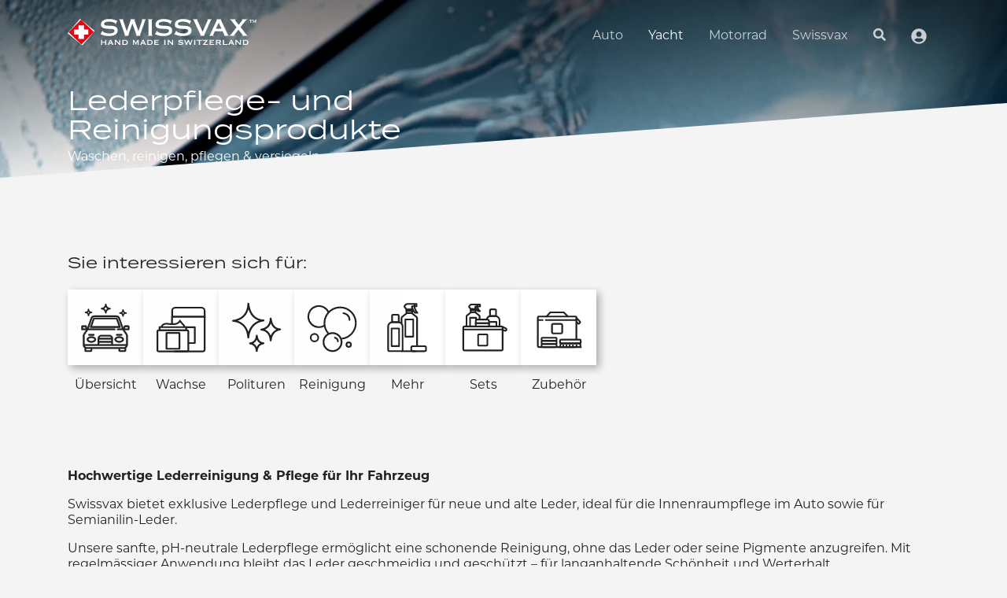

--- FILE ---
content_type: text/javascript
request_url: https://swissvax.sg/cdn/shop/t/9/assets/swissvax.min.js?v=76034912519875484741757074121
body_size: 84664
content:
/*! modernizr 3.3.1 (Custom Build) | MIT *
 * https://modernizr.com/download/?-csstransforms-csstransforms3d-flexbox-placeholder-svg-touchevents-domprefixes-prefixes-setclasses-testallprops-testprop-teststyles !*/
function init_predictiveSearch(){$("[data-predictive-search]").on("submit",(function(t){t.preventDefault()})),$("[data-predictive-search]").on("keydown",(function(t){"Enter"===t.key&&t.preventDefault()})),$("[data-predictive-search]").on("input",(function(t){let e=$(this).val();e&&e.length>=2?fetch_predictiveSearch(e):$("[data-predictive-results]").html("")})),init_predictiveSuggestions()}function init_predictiveSuggestions(){$(document).on("click","[data-apply-suggestion]",(function(t){t.preventDefault();const e=$(this).data("apply-suggestion");$("[data-predictive-search]").val(e).trigger("input")}))}function fetch_predictiveSearch(t){console.log("👀 FetchSearch",t);document.querySelector("[data-predictive-results]");var e;const n=new URLSearchParams({q:t,"resources[type]":"query,product,collection,page,article","resources[options][unavailable_products]":"hide","resources[limit_scope]":"each","resources[options][fields]":"author,body,product_type,tag,title,variants.barcode,variants.sku,variants.title,vendor",section_id:"predictive_search"}).toString(),i=window.Shopify.routes.root+"search/suggest?"+n;fetch(i).then((t=>(e=t,t.text()))).then((t=>{if(!e.ok)throw new Error(`${e.status}: ${t}`);var n=$(t).find("[data-predictive-results]").html();$("[data-predictive-results]").html(n)})).catch((t=>{console.error(t)}))}function fetchRelatedProducts(t){const e=new URLSearchParams(t).toString();fetch(window.Shopify.routes.root+"recommendations/products?"+e).then((t=>t.text())).then((e=>{const n=$(e).find("[data-related-products]").html();$("#shopify-section-"+t.section_id).find("[data-related-products]").html(n),slider_list()}))}function autoplayCinemagraphs(){const t=document.querySelectorAll("video[data-autoplay], video[data-autopause]"),e=new IntersectionObserver((t=>{t.forEach((t=>{const e=t.target;t.isIntersecting?e.play().catch((()=>{})):e.pause()}))}),{rootMargin:"100px 0px",threshold:.01});t.forEach((t=>e.observe(t)))}function playVideoButton(){$("[data-play-video]").on("click",(function(){const t=$(this),e=$(this).closest(".video_player").find("video").get(0);console.log(e),e&&(e.play(),t.hide())}))}function checkTouchDevice(){return"ontouchstart"in document.documentElement}function getParameterByName(t){return decodeURIComponent((new RegExp("[?|&]"+t+"=([^&;]+?)(&|#|;|$)").exec(location.search)||[,""])[1].replace(/\+/g,"%20"))||null}function consistent_viewport_height(){var t=.01*window.innerHeight+"px";document.documentElement.style.setProperty("--vh",t)}function pdp_gallery(){$("[data-flickity-gallery]").flickity({pageDots:!0,prevNextButtons:!0,lazyLoad:2})}function init_drawer(){if($(document).on("click",".js_drawer_toggle",(function(t){t.preventDefault(),t.stopPropagation(),toggle_drawer("show_drawer--"+$(this).data("drawer"))})),"none"==$("#mobile_marker").css("display")){$("#drawer_cart").swipe({swipeRight:function(t,e,n,i){toggle_drawer()}}),$("#drawer_menu").swipe({swipeLeft:function(t,e,n,i){toggle_drawer()}})}}function toggle_drawer(t){$("body").hasClass("off_canvas")?($("body").removeClass("off_canvas").removeClass("show_drawer--cart").removeClass("show_drawer--menu"),$("html").removeClass("scroll_lock")):($("body").addClass("off_canvas").addClass(t),$("html").addClass("scroll_lock"),trigger_drawer_close());var e=$(".cart_footer").outerHeight()+"px";document.documentElement.style.setProperty("--cart_footer_height",e)}function trigger_drawer_close(){$(".off_canvas .canvas").click((function(){drawer_close()})),$(document).keyup((function(t){27===t.keyCode&&drawer_close()}))}function drawer_close(){$("html").removeClass("scroll_lock"),$("body").removeClass("off_canvas").removeClass("show_drawer--cart").removeClass("show_drawer--menu")}function init_overlay_menu(){clone_mega_menu(),$("[data-open-overlaymenu]").on("click",(function(t){t.preventDefault(),t.stopPropagation(),$("html").hasClass("show_overlay")?($("html").removeClass("filter_darken"),setTimeout((function(){$("html").removeClass("show_overlay"),$("html").removeClass("scroll_lock")}),800),$(".menu_mobile").removeClass("animate__slideInUp").addClass("animate__slideOutDown")):($("html").addClass("filter_darken"),$("html").addClass("show_overlay"),$("html").addClass("scroll_lock"),$(".menu_mobile").removeClass("animate__slideOutDown").addClass("animate__slideInUp"))})),$(".menu_mobile .has_children > a").on("click",(function(t){t.preventDefault();var e=$(this).closest("li").index(),n=-3.563*e+"rem";console.log(e,n),$(this).closest("li").toggleClass("--open"),$(this).next(".mega_menu__dropoverlay").toggleClass("--open"),$(this).closest("li").hasClass("--open")?$(this).closest(".scroll_wrap").css("margin-top",n):$(this).closest(".scroll_wrap").css("margin-top","0")})),$(".menu_mobile .has_grandchildren > a").on("click",(function(t){t.preventDefault(),$(this).closest("li").toggleClass("--open"),$(this).next(".mega_menu__thirdlevel").slideToggle()}))}function clone_mega_menu(){$(".mega_menu__linklist_item").each((function(){$(this).clone().appendTo("[data-cloned-menu]").find("[data-swiper]").attr("data-swiper",(function(){return $(this).attr("data-swiper")+"--mobile"})).attr("data-swiper-spv","[1.25,4]")}))}function init_fixed_header(){var t=$("#shopify-section-overall_header"),e=0;$(window).scroll((function(){var n=parseInt($(this).scrollTop());n>=e?t.find(".header_fixed_wrapper").addClass("animate__animated animate__faster animate__slideOutUp"):e-n>5&&("none"!=$("#mobile_marker").css("display")?(t.find(".header_fixed_wrapper").removeClass("animate__slideOutUp").addClass("animate__animated animate__slideInDown"),n>300?t.addClass("is_fixed"):t.removeClass("is_fixed")):n<300&&(t.removeClass("is_fixed"),t.find(".header_fixed_wrapper").removeClass("animate__slideOutUp").addClass("animate__animated animate__slideInDown")));e=n}));var n=t.find(".header_fixed_wrapper").height()+"px";document.documentElement.style.setProperty("--header_height",n)}function find_overflow(){var t=$(window).width();$("*").each((function(){$(this).width>t&&console.log($(this))}))}function set_select_default(){$("select[data-default]").each((function(){var t=$(this).data("default");$(this).find("option:contains("+t+")").attr("selected","selected")}))}function toggle_passwordform(){$(".js_toggle_sfp_form").click((function(){$(".js_storefront_password_form").css("display","flex")}))}function trigger_predictive_search(){$('#js_search input[name="q"]').on("keyup",(function(){var t=$(this).val();console.log(t),predictive_search(t)}))}function predictive_search(t){jQuery.getJSON("/search/suggest.json",{q:t,resources:{type:"product",limit:10,options:{unavailable_products:"last",fields:"title,product_type,variants.title"}}}).done((function(t){var e=t.resources.results.products;e.length>0&&($("#js_search .autosuggest_list").html(""),e.forEach((function(t){console.log(t.title),$("#js_search .autosuggest_list").append('<li><a href="'+t.url+'">'+t.title+"</a></li>")})))}))}function set_search_value(){$("body").on("click",".autosuggest_list li",(function(){var t=$(this).html();$(this).parents("form").find('input[name="q"]').val(t).parents("form").submit()}))}function cookie_notice(){getCookie("accepts_cookies");$("#cookie_notice a.btn").click((function(t){t.preventDefault(),$("#cookie_notice").addClass("animate__animated animate__faster animate__slideOutDown"),setCookie("accepts_cookies","true",365)}))}function setCookie(t,e,n){var i="";if(n){var r=new Date;r.setTime(r.getTime()+24*n*60*60*1e3),i="; expires="+r.toUTCString()}document.cookie=t+"="+(e||"")+i+"; path=/"}function getCookie(t){for(var e=t+"=",n=document.cookie.split(";"),i=0;i<n.length;i++){for(var r=n[i];" "==r.charAt(0);)r=r.substring(1,r.length);if(0==r.indexOf(e))return r.substring(e.length,r.length)}return null}function eraseCookie(t){document.cookie=t+"=; Max-Age=-99999999;"}function open_modal(){$(document).on("click","[data-open-modal]",(function(t){t.preventDefault();var e=$(this).attr("href"),n=$(this).data("container"),i=$(this).data("class"),r=$(this).data("has-video");if($("body").append('<div class="js_modal_content '+i+' loading"><div></></div>'),""!=n&&null!=n)$(".js_modal_content").last().find("div").load(e+" #"+n,(function(){$(".js_modal_content").last().removeClass("loading")}));else{var o=$(".js_modal_content").last().find("div");if($(e).clone().appendTo(o),r){console.log("🍿 Play Now!");var s=$(".js_modal_content video").last().get(0);s&&s.play().catch((()=>{}))}}$(".js_modal_content").last().modal(),drawer_close()})),$("body").on($.modal.BEFORE_OPEN,(function(t,e){$("html").addClass("modal_open")})),$("body").on($.modal.BEFORE_CLOSE,(function(t,e){$("html").removeClass("modal_open")})),$("body").on($.modal.AFTER_CLOSE,(function(t,e){console.log("👀 Modal closed!",t,e),$(t.target).remove()}))}function check_agb(){$("body").on("click",'[name="checkout"], [name="goto_pp"], [name="goto_gc"], .additional-checkout-buttons',(function(t){if($("#agree").is(":checked"))$(this).submit();else{t.preventDefault();try{$("#cart_form")[0].reportValidity()}catch(t){alert(theme.strings.tos_agree)}finally{return!1}}})),$("#agree").on("change",(function(){$("#agree").prop("checked")?$(".additional-checkout-buttons").addClass("enabled"):$(".additional-checkout-buttons").removeClass("enabled")}))}function pdp_snap_gallery(){$("#js_pdp_gallery_main").on("scroll",(function(){$(".pdp_gallery_main li").each((function(){if($(this).visible()){var t=$(this).index();$(this).addClass("active"),$(".pdp_gallery_main li").not(this).removeClass("active"),$("#js_pdp_gallery_thumbs li").removeClass("active"),$("#js_pdp_gallery_thumbs li").eq(t).addClass("active")}}))}))}function video_thumbnail(){$(".media_thumbnail").click((function(){$(this).fadeOut(),$(this).next("iframe")[0].src+="?autoplay=1"}))}function accordion(){$(".accordion_head").on("click",(function(){$(this).hasClass("default_active")?$(this).next(".accordion_body").slideToggle(300).removeClass("default_active"):$(this).toggleClass("active").next(".accordion_body").slideToggle(300)}))}function faq_accordion(){$("[data-accordion-head]").on("click",(function(){$(this).next("[data-accordion-body]").slideToggle(300).closest("[data-accordion-parent").toggleClass("--active")}))}function open_fullsearch(){$("[data-open-fullsearch]").on("click",(function(t){t.preventDefault(),$(".full_search_wrap").addClass("visible"),$("html").addClass("scroll_lock"),$(".full_search_wrap").find("input").focus()})),$("[data-clear-search]").on("click",(function(){close_fullsearch()})),$(document).on("keyup",(function(t){27==t.keyCode&&close_fullsearch()}))}function close_fullsearch(){$(".full_search_wrap").removeClass("visible"),$("html").removeClass("scroll_lock")}function slider_list(){$(".swiper").length,$("[data-swiper]").each((function(){var t=$(this).data("swiper"),e=$(this).data("swiper-spv");null==e&&(e=[1.25,3]);const n=new Swiper('[data-swiper="'+t+'"]',{direction:"horizontal",slidesPerView:e[0],spaceBetween:16,rewind:!0,breakpoints:{768:{slidesPerView:e[1],spaceBetween:32}},navigation:{nextEl:".swiper-button-next",prevEl:".swiper-button-prev"},scrollbar:{el:".swiper-scrollbar"}});n.$el.find(".swiper-button-prev").addClass("swiper-button-disabled"),n.on("slideChange",(function(){0!=n.activeIndex?n.$el.find(".swiper-button-prev").removeClass("swiper-button-disabled"):n.$el.find(".swiper-button-prev").addClass("swiper-button-disabled")})),n.on("slideChange",(function(){appear_swipe()}))}))}function history_back(){$("[data-history-back]").on("click",(function(){var t=$(this).data("history-back");document.referrer.indexOf(t)>=0&&history.length>2?history.go(-1):window.location.href=t}))}function hero_swoosh(){document.addEventListener("visibilitychange",move_swoosh),"visible"===document.visibilityState&&setTimeout((function(){$(".hero_image").addClass("on_visit")}),800)}function move_swoosh(){"visible"===document.visibilityState?setTimeout((function(){$(".hero_image").addClass("on_visit")}),800):$(".hero_image").removeClass("on_visit")}function load_more_products(){$(document).on("click","[data-ajax-pagination]",(function(){event.preventDefault();var t=$(this),e=$(this).attr("href"),n=e.slice(-1),i=theme.strings.page+" "+n,r=$(this).attr("href")+" [data-ajax-container]";$("body").addClass("loading"),$("[data-ajax-container]").append('<div class="ajax_wrapper"></div>'),$("[data-ajax-container]").find("div").last().load(r,(function(r){t.remove(),$("body").removeClass("loading"),window.history.scrollRestoration="manual",window.history.pushState(n,i,e)}))})),$(document).scroll((function(){$("[data-ajax-pagination]").each((function(){if($(this).visible("detectPartial")&&$(this).hasClass("unloaded")){$(this).removeClass("unloaded");var t=$(this),e=$(this).attr("href"),n=e.slice(-1),i=theme.strings.page+" "+n,r=$(this).attr("href")+" [data-ajax-container]";$("body").addClass("loading"),$("[data-ajax-container]").append('<div class="ajax_wrapper"></div>'),$("[data-ajax-container]").find("div").last().load(r,(function(r){t.remove(),$("body").removeClass("loading"),window.history.scrollRestoration="manual",window.history.pushState(n,i,e)}))}}))}))}function sort_collection(){$("[data-sort-collection]").on("change",(function(){var t=$(this).data("sort-collection")+$(this).val()+"#anchor--filterbar";window.location=t}))}function main_height(){var t=$("#shopify-section-overall_footer").height()+"px";document.documentElement.style.setProperty("--footer-height",t)}function appear_scroll(){$(document).scroll((function(){$("[data-appear-scroll]").each((function(){$(this).visible("detectPartial")&&$(this).addClass("animate__animated animate__faster animate__rotateInUpRight")}))}))}function appear_swipe(){"none"==$("#mobile_marker").css("display")?$(".swiper-slide-active").next().next().addClass("animate__animated animate__faster animate__slideInUp"):$(".swiper-slide-active").next().next().next().next().addClass("animate__animated animate__faster animate__slideInUp")}function appear_onload(){document.addEventListener("visibilitychange",appear_sections()),appear_sections()}function appear_sections(){"visible"===document.visibilityState&&$(".--appear_sections .shopify-section").addClass("animate__animated animate__faster animate__rotateInUpRight")}function filter_anchor(){$(".filter_link a").each((function(){var t=$(this).attr("href")+"#anchor--filterbar";$(this).attr("href",t)}))}function filter_replace(){$("[data-replace-filter] a").on("click",(function(t){t.preventDefault();var e=$(this).parent().data("replace-filter"),n=$(this).parent().data("filter");$("[data-active-filter]").each((function(){var t=$(this).data("active-filter");t.startsWith(e)||(n=n+"+"+t)}));var i=$("[data-reset-filter]").attr("href")+"/"+n+"#anchor--filterbar";window.location.href=i}))}function form_submit_on_change(){$("[data-submit-on-change]").on("change",(function(){$(this).closest("form").submit()}))}function filter_2024(){$("[data-filter-input]").on("change",(function(){$(this).closest("form").submit()}))}function formbase_shopify_forms(){$(".form_set input[type=radio], .form_set input[type=checkbox]").each((function(){$(this).addClass("control__input"),$(this).next("label").addClass("control__label")}))}function form_highlight_label(){$(".form_set input, .form_set select, .form_set textarea").on("focusin focusout",(function(){$(this).parent(".form_set").toggleClass("is_focused")}))}function form_position_label(){$(document).on("focusin focusout",".form_set input, .form_set textarea",(function(){""!=$(this).val()?$(this).addClass("not_empty"):$(this).removeClass("not_empty")})),$(".form_set select").on("change",(function(){""!=$(this).children("option:selected").val()?$(this).addClass("not_empty"):$(this).removeClass("not_empty")})),$(".form_set input, .form_set textarea").each((function(){""!=$(this).val()?$(this).addClass("not_empty"):$(this).removeClass("not_empty")})),$(".form_set select").each((function(){""!=$(this).children("option:selected").val()?$(this).addClass("not_empty"):$(this).removeClass("not_empty")}))}function form_highlight_swatches(){$(document).on("change",".form_swatches input",(function(){$(this).prop("checked")&&$(this).parent("label").addClass("checked").siblings().removeClass("checked");var t=$(this).val();$(this).closest("fieldset").find(".js_swatch_value").html(t)}))}function quantity_controls(){$(".quantity_controls").each((function(){$(this).append("<div></div>"),$(this).find("div").first().append('<div class="js_inc_quantity button"><svg class="icon" id="a84f586c-f4af-4eca-ac2d-c69c568f44c7" data-name="Layer 1" xmlns="http://www.w3.org/2000/svg" viewBox="0 0 256 512"><path d="M136.5,185l116,117.8a12,12,0,0,1,0,17l-7.1,7.1a12,12,0,0,1-17,0L128,224.61,27.6,326.81a12,12,0,0,1-17,0l-7.1-7.1a12,12,0,0,1,0-17l116-117.8A12.1,12.1,0,0,1,136.5,185Z"/></svg></div>'),$(this).find("div").first().append('<div class="js_dec_quantity button"><svg class="icon icon--chevron_down" aria-hidden="true" focusable="false" data-prefix="fal" data-icon="angle-down" role="img" xmlns="http://www.w3.org/2000/svg" viewBox="0 0 256 512"><path fill="currentColor" d="M119.5 326.9L3.5 209.1c-4.7-4.7-4.7-12.3 0-17l7.1-7.1c4.7-4.7 12.3-4.7 17 0L128 287.3l100.4-102.2c4.7-4.7 12.3-4.7 17 0l7.1 7.1c4.7 4.7 4.7 12.3 0 17L136.5 327c-4.7 4.6-12.3 4.6-17-.1z" class=""></path></svg></div>')})),$(document).on("click",".quantity_controls .button",(function(){var t=$(this),e=parseInt(t.closest(".quantity_controls").find("input").val());if(t.closest(".quantity_controls").find("input").attr("max"))var n=parseInt(t.closest(".quantity_controls").find("input").attr("max"));else n=999999;if(t.closest(".quantity_controls").find("input").attr("min"))var i=parseInt(t.closest(".quantity_controls").find("input").attr("min"));else i=1;if(t.hasClass("js_inc_quantity"))if(e<n)var r=parseFloat(e)+1;else r=n;else if(e>i)r=parseFloat(e)-1;else r=i;t.closest(".quantity_controls").find("input").val(r).trigger("change")}))}function b_lank_slate_variant(t,e){select_variant_image(t.id),update_unitprice(t.unit_price,t.unit_price_measurement.reference_value,t.unit_price_measurement.reference_unit,e[0].dataset.handle)}function variant_availability(t){t?$("[data-add-to-cart]").text(theme.strings.cta_standard):$("[data-add-to-cart]").text(theme.strings.cta_sold_out)}function select_variant_image(t){if($("[data-current-variant-image]").length){$("[data-variant_id*='"+t+"']").index();$("[data-variant_id*='"+t+"']").length&&($(".active").removeClass("active"),$("[data-variant_id*='"+t+"']").addClass("active"))}}function update_unitprice(t,e,n,i){var r=(t=format_money(t))+" / "+e+n;$('[data-handle="'+i+'"]').find("[data-product-unit-price]").html(r)}function add_to_cart(){$(document).on("submit",'form[action="/cart/add"]',(function(t){t.preventDefault();var e=$(this),n=$(this).find(".js_add");n.attr("disabled","disabled");var i=e.find("select[name=id] option:selected").val(),r=e.find('input[name="quantity"]').val();CartJS.addItem(i,r,{},{success:function(t,e,i){n.removeAttr("disabled"),trigger_feedback(i.responseJSON)},error:function(t,i,r){e.find(".js_ajax_feedback").html(t.responseJSON.description).css("display","block");var o=n.data("sold_out");n.find("span").html(o),console.log(t.responseJSON.description)}})}))}function trigger_feedback(t){$("body").addClass("off_canvas").addClass("show_drawer--cart"),$("html").addClass("scroll_lock")}function update_mini_cart(){$(document).on("cart.ready cart.requestComplete",(function(t,e){0==e.item_count?$("[data-mini-cart]").addClass("hidden"):$("[data-mini-cart]").removeClass("hidden")}))}function format_money(t){return slate.Currency.formatMoney(t,theme.moneyFormat)}function build_cart(){$(document).on("cart.ready cart.requestComplete",(function(t,e){e.total_price=format_money(e.total_price),e.total_discount>0&&(e.total_discount=format_money(e.total_discount)),$.each(e.items,(function(){this.price=format_money(this.price),this.discounted_price=format_money(this.discounted_price),this.unit_price=format_money(this.unit_price),$.each(this.discounts,(function(){this.amount=format_money(this.amount)}))}));var n=Handlebars.compile(document.getElementById("template_cart").innerHTML)(e);$("#js_cart_container").html(n)}))}function edit_cart(){$(document).on("change",".js_cartitem_quantity",(function(){var t=$(this).val(),e=$(this).data("item-position")+1;CartJS.updateItem(e,t)})),$(document).on("click","[data-delete-item]",(function(){var t=$(this).data("item-position")+1;CartJS.removeItem(t)}))}!function(t,e,n){function i(t,e){return typeof t===e}function r(){return"function"!=typeof e.createElement?e.createElement(arguments[0]):_?e.createElementNS.call(e,"http://www.w3.org/2000/svg",arguments[0]):e.createElement.apply(e,arguments)}function o(t,e){return!!~(""+t).indexOf(e)}function s(t){return t.replace(/([a-z])-([a-z])/g,(function(t,e,n){return e+n.toUpperCase()})).replace(/^-/,"")}function a(t,n,i,o){var s,a,l,c,u="modernizr",h=r("div"),d=function(){var t=e.body;return t||((t=r(_?"svg":"body")).fake=!0),t}();if(parseInt(i,10))for(;i--;)(l=r("div")).id=o?o[i]:u+(i+1),h.appendChild(l);return(s=r("style")).type="text/css",s.id="s"+u,(d.fake?d:h).appendChild(s),d.appendChild(h),s.styleSheet?s.styleSheet.cssText=t:s.appendChild(e.createTextNode(t)),h.id=u,d.fake&&(d.style.background="",d.style.overflow="hidden",c=b.style.overflow,b.style.overflow="hidden",b.appendChild(d)),a=n(h,t),d.fake?(d.parentNode.removeChild(d),b.style.overflow=c,b.offsetHeight):h.parentNode.removeChild(h),!!a}function l(t,e){return function(){return t.apply(e,arguments)}}function c(t){return t.replace(/([A-Z])/g,(function(t,e){return"-"+e.toLowerCase()})).replace(/^ms-/,"-ms-")}function u(e,i){var r=e.length;if("CSS"in t&&"supports"in t.CSS){for(;r--;)if(t.CSS.supports(c(e[r]),i))return!0;return!1}if("CSSSupportsRule"in t){for(var o=[];r--;)o.push("("+c(e[r])+":"+i+")");return a("@supports ("+(o=o.join(" or "))+") { #modernizr { position: absolute; } }",(function(t){return"absolute"==getComputedStyle(t,null).position}))}return n}function h(t,e,a,l){function c(){d&&(delete $.style,delete $.modElem)}if(l=!i(l,"undefined")&&l,!i(a,"undefined")){var h=u(t,a);if(!i(h,"undefined"))return h}for(var d,p,f,m,g,v=["modernizr","tspan","samp"];!$.style&&v.length;)d=!0,$.modElem=r(v.shift()),$.style=$.modElem.style;for(f=t.length,p=0;f>p;p++)if(m=t[p],g=$.style[m],o(m,"-")&&(m=s(m)),$.style[m]!==n){if(l||i(a,"undefined"))return c(),"pfx"!=e||m;try{$.style[m]=a}catch(t){}if($.style[m]!=g)return c(),"pfx"!=e||m}return c(),!1}function d(t,e,n,r,o){var s=t.charAt(0).toUpperCase()+t.slice(1),a=(t+" "+k.join(s+" ")+s).split(" ");return i(e,"string")||i(e,"undefined")?h(a,e,r,o):function(t,e,n){var r;for(var o in t)if(t[o]in e)return!1===n?t[o]:i(r=e[t[o]],"function")?l(r,n||e):r;return!1}(a=(t+" "+w.join(s+" ")+s).split(" "),e,n)}function p(t,e,i){return d(t,n,n,e,i)}var f=[],m=[],g={_version:"3.3.1",_config:{classPrefix:"",enableClasses:!0,enableJSClass:!0,usePrefixes:!0},_q:[],on:function(t,e){var n=this;setTimeout((function(){e(n[t])}),0)},addTest:function(t,e,n){m.push({name:t,fn:e,options:n})},addAsyncTest:function(t){m.push({name:null,fn:t})}},v=function(){};v.prototype=g,(v=new v).addTest("svg",!!e.createElementNS&&!!e.createElementNS("http://www.w3.org/2000/svg","svg").createSVGRect);var y=g._config.usePrefixes?" -webkit- -moz- -o- -ms- ".split(" "):["",""];g._prefixes=y;var b=e.documentElement,_="svg"===b.nodeName.toLowerCase(),x="Moz O ms Webkit",w=g._config.usePrefixes?x.toLowerCase().split(" "):[];g._domPrefixes=w;var S="CSS"in t&&"supports"in t.CSS,C="supportsCSS"in t;v.addTest("supports",S||C),v.addTest("placeholder","placeholder"in r("input")&&"placeholder"in r("textarea"));var k=g._config.usePrefixes?x.split(" "):[];g._cssomPrefixes=k;var E=g.testStyles=a;v.addTest("touchevents",(function(){var n;if("ontouchstart"in t||t.DocumentTouch&&e instanceof DocumentTouch)n=!0;else{var i=["@media (",y.join("touch-enabled),("),"heartz",")","{#modernizr{top:9px;position:absolute}}"].join("");E(i,(function(t){n=9===t.offsetTop}))}return n}));var P={elem:r("modernizr")};v._q.push((function(){delete P.elem}));var $={style:P.elem.style};v._q.unshift((function(){delete $.style})),g.testProp=function(t,e,i){return h([t],n,e,i)},g.testAllProps=d,g.testAllProps=p,v.addTest("csstransforms",(function(){return-1===navigator.userAgent.indexOf("Android 2.")&&p("transform","scale(1)",!0)})),v.addTest("csstransforms3d",(function(){var t=!!p("perspective","1px",!0),e=v._config.usePrefixes;if(t&&(!e||"webkitPerspective"in b.style)){var n;v.supports?n="@supports (perspective: 1px)":(n="@media (transform-3d)",e&&(n+=",(-webkit-transform-3d)")),E("#modernizr{width:0;height:0}"+(n+="{#modernizr{width:7px;height:18px;margin:0;padding:0;border:0}}"),(function(e){t=7===e.offsetWidth&&18===e.offsetHeight}))}return t})),v.addTest("flexbox",p("flexBasis","1px",!0)),function(){var t,e,n,r,o,s;for(var a in m)if(m.hasOwnProperty(a)){if(t=[],(e=m[a]).name&&(t.push(e.name.toLowerCase()),e.options&&e.options.aliases&&e.options.aliases.length))for(n=0;n<e.options.aliases.length;n++)t.push(e.options.aliases[n].toLowerCase());for(r=i(e.fn,"function")?e.fn():e.fn,o=0;o<t.length;o++)1===(s=t[o].split(".")).length?v[s[0]]=r:(!v[s[0]]||v[s[0]]instanceof Boolean||(v[s[0]]=new Boolean(v[s[0]])),v[s[0]][s[1]]=r),f.push((r?"":"no-")+s.join("-"))}}(),function(t){var e=b.className,n=v._config.classPrefix||"";if(_&&(e=e.baseVal),v._config.enableJSClass){var i=new RegExp("(^|\\s)"+n+"no-js(\\s|$)");e=e.replace(i,"$1"+n+"js$2")}v._config.enableClasses&&(e+=" "+n+t.join(" "+n),_?b.className.baseVal=e:b.className=e)}(f),delete g.addTest,delete g.addAsyncTest;for(var A=0;A<v._q.length;A++)v._q[A]();t.Modernizr=v}(window,document),function(t,e){"use strict";"object"==typeof module&&"object"==typeof module.exports?module.exports=t.document?e(t,!0):function(t){if(!t.document)throw new Error("jQuery requires a window with a document");return e(t)}:e(t)}("undefined"!=typeof window?window:this,(function(t,e){"use strict";var n=[],i=Object.getPrototypeOf,r=n.slice,o=n.flat?function(t){return n.flat.call(t)}:function(t){return n.concat.apply([],t)},s=n.push,a=n.indexOf,l={},c=l.toString,u=l.hasOwnProperty,h=u.toString,d=h.call(Object),p={},f=function(t){return"function"==typeof t&&"number"!=typeof t.nodeType&&"function"!=typeof t.item},m=function(t){return null!=t&&t===t.window},g=t.document,v={type:!0,src:!0,nonce:!0,noModule:!0};function y(t,e,n){var i,r,o=(n=n||g).createElement("script");if(o.text=t,e)for(i in v)(r=e[i]||e.getAttribute&&e.getAttribute(i))&&o.setAttribute(i,r);n.head.appendChild(o).parentNode.removeChild(o)}function b(t){return null==t?t+"":"object"==typeof t||"function"==typeof t?l[c.call(t)]||"object":typeof t}var _="3.6.0",x=function(t,e){return new x.fn.init(t,e)};function w(t){var e=!!t&&"length"in t&&t.length,n=b(t);return!f(t)&&!m(t)&&("array"===n||0===e||"number"==typeof e&&0<e&&e-1 in t)}x.fn=x.prototype={jquery:_,constructor:x,length:0,toArray:function(){return r.call(this)},get:function(t){return null==t?r.call(this):t<0?this[t+this.length]:this[t]},pushStack:function(t){var e=x.merge(this.constructor(),t);return e.prevObject=this,e},each:function(t){return x.each(this,t)},map:function(t){return this.pushStack(x.map(this,(function(e,n){return t.call(e,n,e)})))},slice:function(){return this.pushStack(r.apply(this,arguments))},first:function(){return this.eq(0)},last:function(){return this.eq(-1)},even:function(){return this.pushStack(x.grep(this,(function(t,e){return(e+1)%2})))},odd:function(){return this.pushStack(x.grep(this,(function(t,e){return e%2})))},eq:function(t){var e=this.length,n=+t+(t<0?e:0);return this.pushStack(0<=n&&n<e?[this[n]]:[])},end:function(){return this.prevObject||this.constructor()},push:s,sort:n.sort,splice:n.splice},x.extend=x.fn.extend=function(){var t,e,n,i,r,o,s=arguments[0]||{},a=1,l=arguments.length,c=!1;for("boolean"==typeof s&&(c=s,s=arguments[a]||{},a++),"object"==typeof s||f(s)||(s={}),a===l&&(s=this,a--);a<l;a++)if(null!=(t=arguments[a]))for(e in t)i=t[e],"__proto__"!==e&&s!==i&&(c&&i&&(x.isPlainObject(i)||(r=Array.isArray(i)))?(n=s[e],o=r&&!Array.isArray(n)?[]:r||x.isPlainObject(n)?n:{},r=!1,s[e]=x.extend(c,o,i)):void 0!==i&&(s[e]=i));return s},x.extend({expando:"jQuery"+(_+Math.random()).replace(/\D/g,""),isReady:!0,error:function(t){throw new Error(t)},noop:function(){},isPlainObject:function(t){var e,n;return!(!t||"[object Object]"!==c.call(t)||(e=i(t))&&("function"!=typeof(n=u.call(e,"constructor")&&e.constructor)||h.call(n)!==d))},isEmptyObject:function(t){var e;for(e in t)return!1;return!0},globalEval:function(t,e,n){y(t,{nonce:e&&e.nonce},n)},each:function(t,e){var n,i=0;if(w(t))for(n=t.length;i<n&&!1!==e.call(t[i],i,t[i]);i++);else for(i in t)if(!1===e.call(t[i],i,t[i]))break;return t},makeArray:function(t,e){var n=e||[];return null!=t&&(w(Object(t))?x.merge(n,"string"==typeof t?[t]:t):s.call(n,t)),n},inArray:function(t,e,n){return null==e?-1:a.call(e,t,n)},merge:function(t,e){for(var n=+e.length,i=0,r=t.length;i<n;i++)t[r++]=e[i];return t.length=r,t},grep:function(t,e,n){for(var i=[],r=0,o=t.length,s=!n;r<o;r++)!e(t[r],r)!==s&&i.push(t[r]);return i},map:function(t,e,n){var i,r,s=0,a=[];if(w(t))for(i=t.length;s<i;s++)null!=(r=e(t[s],s,n))&&a.push(r);else for(s in t)null!=(r=e(t[s],s,n))&&a.push(r);return o(a)},guid:1,support:p}),"function"==typeof Symbol&&(x.fn[Symbol.iterator]=n[Symbol.iterator]),x.each("Boolean Number String Function Array Date RegExp Object Error Symbol".split(" "),(function(t,e){l["[object "+e+"]"]=e.toLowerCase()}));var S=function(t){var e,n,i,r,o,s,a,l,c,u,h,d,p,f,m,g,v,y,b,_="sizzle"+1*new Date,x=t.document,w=0,S=0,C=lt(),k=lt(),E=lt(),P=lt(),$=function(t,e){return t===e&&(h=!0),0},A={}.hasOwnProperty,T=[],D=T.pop,I=T.push,L=T.push,N=T.slice,j=function(t,e){for(var n=0,i=t.length;n<i;n++)if(t[n]===e)return n;return-1},O="checked|selected|async|autofocus|autoplay|controls|defer|disabled|hidden|ismap|loop|multiple|open|readonly|required|scoped",M="[\\x20\\t\\r\\n\\f]",z="(?:\\\\[\\da-fA-F]{1,6}"+M+"?|\\\\[^\\r\\n\\f]|[\\w-]|[^\0-\\x7f])+",B="\\["+M+"*("+z+")(?:"+M+"*([*^$|!~]?=)"+M+"*(?:'((?:\\\\.|[^\\\\'])*)'|\"((?:\\\\.|[^\\\\\"])*)\"|("+z+"))|)"+M+"*\\]",q=":("+z+")(?:\\((('((?:\\\\.|[^\\\\'])*)'|\"((?:\\\\.|[^\\\\\"])*)\")|((?:\\\\.|[^\\\\()[\\]]|"+B+")*)|.*)\\)|)",F=new RegExp(M+"+","g"),R=new RegExp("^"+M+"+|((?:^|[^\\\\])(?:\\\\.)*)"+M+"+$","g"),H=new RegExp("^"+M+"*,"+M+"*"),U=new RegExp("^"+M+"*([>+~]|"+M+")"+M+"*"),W=new RegExp(M+"|>"),V=new RegExp(q),Q=new RegExp("^"+z+"$"),X={ID:new RegExp("^#("+z+")"),CLASS:new RegExp("^\\.("+z+")"),TAG:new RegExp("^("+z+"|[*])"),ATTR:new RegExp("^"+B),PSEUDO:new RegExp("^"+q),CHILD:new RegExp("^:(only|first|last|nth|nth-last)-(child|of-type)(?:\\("+M+"*(even|odd|(([+-]|)(\\d*)n|)"+M+"*(?:([+-]|)"+M+"*(\\d+)|))"+M+"*\\)|)","i"),bool:new RegExp("^(?:"+O+")$","i"),needsContext:new RegExp("^"+M+"*[>+~]|:(even|odd|eq|gt|lt|nth|first|last)(?:\\("+M+"*((?:-\\d)?\\d*)"+M+"*\\)|)(?=[^-]|$)","i")},J=/HTML$/i,K=/^(?:input|select|textarea|button)$/i,G=/^h\d$/i,Y=/^[^{]+\{\s*\[native \w/,Z=/^(?:#([\w-]+)|(\w+)|\.([\w-]+))$/,tt=/[+~]/,et=new RegExp("\\\\[\\da-fA-F]{1,6}"+M+"?|\\\\([^\\r\\n\\f])","g"),nt=function(t,e){var n="0x"+t.slice(1)-65536;return e||(n<0?String.fromCharCode(n+65536):String.fromCharCode(n>>10|55296,1023&n|56320))},it=/([\0-\x1f\x7f]|^-?\d)|^-$|[^\0-\x1f\x7f-\uFFFF\w-]/g,rt=function(t,e){return e?"\0"===t?"�":t.slice(0,-1)+"\\"+t.charCodeAt(t.length-1).toString(16)+" ":"\\"+t},ot=function(){d()},st=_t((function(t){return!0===t.disabled&&"fieldset"===t.nodeName.toLowerCase()}),{dir:"parentNode",next:"legend"});try{L.apply(T=N.call(x.childNodes),x.childNodes),T[x.childNodes.length].nodeType}catch(e){L={apply:T.length?function(t,e){I.apply(t,N.call(e))}:function(t,e){for(var n=t.length,i=0;t[n++]=e[i++];);t.length=n-1}}}function at(t,e,i,r){var o,a,c,u,h,f,v,y=e&&e.ownerDocument,x=e?e.nodeType:9;if(i=i||[],"string"!=typeof t||!t||1!==x&&9!==x&&11!==x)return i;if(!r&&(d(e),e=e||p,m)){if(11!==x&&(h=Z.exec(t)))if(o=h[1]){if(9===x){if(!(c=e.getElementById(o)))return i;if(c.id===o)return i.push(c),i}else if(y&&(c=y.getElementById(o))&&b(e,c)&&c.id===o)return i.push(c),i}else{if(h[2])return L.apply(i,e.getElementsByTagName(t)),i;if((o=h[3])&&n.getElementsByClassName&&e.getElementsByClassName)return L.apply(i,e.getElementsByClassName(o)),i}if(n.qsa&&!P[t+" "]&&(!g||!g.test(t))&&(1!==x||"object"!==e.nodeName.toLowerCase())){if(v=t,y=e,1===x&&(W.test(t)||U.test(t))){for((y=tt.test(t)&&vt(e.parentNode)||e)===e&&n.scope||((u=e.getAttribute("id"))?u=u.replace(it,rt):e.setAttribute("id",u=_)),a=(f=s(t)).length;a--;)f[a]=(u?"#"+u:":scope")+" "+bt(f[a]);v=f.join(",")}try{return L.apply(i,y.querySelectorAll(v)),i}catch(e){P(t,!0)}finally{u===_&&e.removeAttribute("id")}}}return l(t.replace(R,"$1"),e,i,r)}function lt(){var t=[];return function e(n,r){return t.push(n+" ")>i.cacheLength&&delete e[t.shift()],e[n+" "]=r}}function ct(t){return t[_]=!0,t}function ut(t){var e=p.createElement("fieldset");try{return!!t(e)}catch(t){return!1}finally{e.parentNode&&e.parentNode.removeChild(e),e=null}}function ht(t,e){for(var n=t.split("|"),r=n.length;r--;)i.attrHandle[n[r]]=e}function dt(t,e){var n=e&&t,i=n&&1===t.nodeType&&1===e.nodeType&&t.sourceIndex-e.sourceIndex;if(i)return i;if(n)for(;n=n.nextSibling;)if(n===e)return-1;return t?1:-1}function pt(t){return function(e){return"input"===e.nodeName.toLowerCase()&&e.type===t}}function ft(t){return function(e){var n=e.nodeName.toLowerCase();return("input"===n||"button"===n)&&e.type===t}}function mt(t){return function(e){return"form"in e?e.parentNode&&!1===e.disabled?"label"in e?"label"in e.parentNode?e.parentNode.disabled===t:e.disabled===t:e.isDisabled===t||e.isDisabled!==!t&&st(e)===t:e.disabled===t:"label"in e&&e.disabled===t}}function gt(t){return ct((function(e){return e=+e,ct((function(n,i){for(var r,o=t([],n.length,e),s=o.length;s--;)n[r=o[s]]&&(n[r]=!(i[r]=n[r]))}))}))}function vt(t){return t&&void 0!==t.getElementsByTagName&&t}for(e in n=at.support={},o=at.isXML=function(t){var e=t&&t.namespaceURI,n=t&&(t.ownerDocument||t).documentElement;return!J.test(e||n&&n.nodeName||"HTML")},d=at.setDocument=function(t){var e,r,s=t?t.ownerDocument||t:x;return s!=p&&9===s.nodeType&&s.documentElement&&(f=(p=s).documentElement,m=!o(p),x!=p&&(r=p.defaultView)&&r.top!==r&&(r.addEventListener?r.addEventListener("unload",ot,!1):r.attachEvent&&r.attachEvent("onunload",ot)),n.scope=ut((function(t){return f.appendChild(t).appendChild(p.createElement("div")),void 0!==t.querySelectorAll&&!t.querySelectorAll(":scope fieldset div").length})),n.attributes=ut((function(t){return t.className="i",!t.getAttribute("className")})),n.getElementsByTagName=ut((function(t){return t.appendChild(p.createComment("")),!t.getElementsByTagName("*").length})),n.getElementsByClassName=Y.test(p.getElementsByClassName),n.getById=ut((function(t){return f.appendChild(t).id=_,!p.getElementsByName||!p.getElementsByName(_).length})),n.getById?(i.filter.ID=function(t){var e=t.replace(et,nt);return function(t){return t.getAttribute("id")===e}},i.find.ID=function(t,e){if(void 0!==e.getElementById&&m){var n=e.getElementById(t);return n?[n]:[]}}):(i.filter.ID=function(t){var e=t.replace(et,nt);return function(t){var n=void 0!==t.getAttributeNode&&t.getAttributeNode("id");return n&&n.value===e}},i.find.ID=function(t,e){if(void 0!==e.getElementById&&m){var n,i,r,o=e.getElementById(t);if(o){if((n=o.getAttributeNode("id"))&&n.value===t)return[o];for(r=e.getElementsByName(t),i=0;o=r[i++];)if((n=o.getAttributeNode("id"))&&n.value===t)return[o]}return[]}}),i.find.TAG=n.getElementsByTagName?function(t,e){return void 0!==e.getElementsByTagName?e.getElementsByTagName(t):n.qsa?e.querySelectorAll(t):void 0}:function(t,e){var n,i=[],r=0,o=e.getElementsByTagName(t);if("*"===t){for(;n=o[r++];)1===n.nodeType&&i.push(n);return i}return o},i.find.CLASS=n.getElementsByClassName&&function(t,e){if(void 0!==e.getElementsByClassName&&m)return e.getElementsByClassName(t)},v=[],g=[],(n.qsa=Y.test(p.querySelectorAll))&&(ut((function(t){var e;f.appendChild(t).innerHTML="<a id='"+_+"'></a><select id='"+_+"-\r\\' msallowcapture=''><option selected=''></option></select>",t.querySelectorAll("[msallowcapture^='']").length&&g.push("[*^$]="+M+"*(?:''|\"\")"),t.querySelectorAll("[selected]").length||g.push("\\["+M+"*(?:value|"+O+")"),t.querySelectorAll("[id~="+_+"-]").length||g.push("~="),(e=p.createElement("input")).setAttribute("name",""),t.appendChild(e),t.querySelectorAll("[name='']").length||g.push("\\["+M+"*name"+M+"*="+M+"*(?:''|\"\")"),t.querySelectorAll(":checked").length||g.push(":checked"),t.querySelectorAll("a#"+_+"+*").length||g.push(".#.+[+~]"),t.querySelectorAll("\\\f"),g.push("[\\r\\n\\f]")})),ut((function(t){t.innerHTML="<a href='' disabled='disabled'></a><select disabled='disabled'><option/></select>";var e=p.createElement("input");e.setAttribute("type","hidden"),t.appendChild(e).setAttribute("name","D"),t.querySelectorAll("[name=d]").length&&g.push("name"+M+"*[*^$|!~]?="),2!==t.querySelectorAll(":enabled").length&&g.push(":enabled",":disabled"),f.appendChild(t).disabled=!0,2!==t.querySelectorAll(":disabled").length&&g.push(":enabled",":disabled"),t.querySelectorAll("*,:x"),g.push(",.*:")}))),(n.matchesSelector=Y.test(y=f.matches||f.webkitMatchesSelector||f.mozMatchesSelector||f.oMatchesSelector||f.msMatchesSelector))&&ut((function(t){n.disconnectedMatch=y.call(t,"*"),y.call(t,"[s!='']:x"),v.push("!=",q)})),g=g.length&&new RegExp(g.join("|")),v=v.length&&new RegExp(v.join("|")),e=Y.test(f.compareDocumentPosition),b=e||Y.test(f.contains)?function(t,e){var n=9===t.nodeType?t.documentElement:t,i=e&&e.parentNode;return t===i||!(!i||1!==i.nodeType||!(n.contains?n.contains(i):t.compareDocumentPosition&&16&t.compareDocumentPosition(i)))}:function(t,e){if(e)for(;e=e.parentNode;)if(e===t)return!0;return!1},$=e?function(t,e){if(t===e)return h=!0,0;var i=!t.compareDocumentPosition-!e.compareDocumentPosition;return i||(1&(i=(t.ownerDocument||t)==(e.ownerDocument||e)?t.compareDocumentPosition(e):1)||!n.sortDetached&&e.compareDocumentPosition(t)===i?t==p||t.ownerDocument==x&&b(x,t)?-1:e==p||e.ownerDocument==x&&b(x,e)?1:u?j(u,t)-j(u,e):0:4&i?-1:1)}:function(t,e){if(t===e)return h=!0,0;var n,i=0,r=t.parentNode,o=e.parentNode,s=[t],a=[e];if(!r||!o)return t==p?-1:e==p?1:r?-1:o?1:u?j(u,t)-j(u,e):0;if(r===o)return dt(t,e);for(n=t;n=n.parentNode;)s.unshift(n);for(n=e;n=n.parentNode;)a.unshift(n);for(;s[i]===a[i];)i++;return i?dt(s[i],a[i]):s[i]==x?-1:a[i]==x?1:0}),p},at.matches=function(t,e){return at(t,null,null,e)},at.matchesSelector=function(t,e){if(d(t),n.matchesSelector&&m&&!P[e+" "]&&(!v||!v.test(e))&&(!g||!g.test(e)))try{var i=y.call(t,e);if(i||n.disconnectedMatch||t.document&&11!==t.document.nodeType)return i}catch(t){P(e,!0)}return 0<at(e,p,null,[t]).length},at.contains=function(t,e){return(t.ownerDocument||t)!=p&&d(t),b(t,e)},at.attr=function(t,e){(t.ownerDocument||t)!=p&&d(t);var r=i.attrHandle[e.toLowerCase()],o=r&&A.call(i.attrHandle,e.toLowerCase())?r(t,e,!m):void 0;return void 0!==o?o:n.attributes||!m?t.getAttribute(e):(o=t.getAttributeNode(e))&&o.specified?o.value:null},at.escape=function(t){return(t+"").replace(it,rt)},at.error=function(t){throw new Error("Syntax error, unrecognized expression: "+t)},at.uniqueSort=function(t){var e,i=[],r=0,o=0;if(h=!n.detectDuplicates,u=!n.sortStable&&t.slice(0),t.sort($),h){for(;e=t[o++];)e===t[o]&&(r=i.push(o));for(;r--;)t.splice(i[r],1)}return u=null,t},r=at.getText=function(t){var e,n="",i=0,o=t.nodeType;if(o){if(1===o||9===o||11===o){if("string"==typeof t.textContent)return t.textContent;for(t=t.firstChild;t;t=t.nextSibling)n+=r(t)}else if(3===o||4===o)return t.nodeValue}else for(;e=t[i++];)n+=r(e);return n},(i=at.selectors={cacheLength:50,createPseudo:ct,match:X,attrHandle:{},find:{},relative:{">":{dir:"parentNode",first:!0}," ":{dir:"parentNode"},"+":{dir:"previousSibling",first:!0},"~":{dir:"previousSibling"}},preFilter:{ATTR:function(t){return t[1]=t[1].replace(et,nt),t[3]=(t[3]||t[4]||t[5]||"").replace(et,nt),"~="===t[2]&&(t[3]=" "+t[3]+" "),t.slice(0,4)},CHILD:function(t){return t[1]=t[1].toLowerCase(),"nth"===t[1].slice(0,3)?(t[3]||at.error(t[0]),t[4]=+(t[4]?t[5]+(t[6]||1):2*("even"===t[3]||"odd"===t[3])),t[5]=+(t[7]+t[8]||"odd"===t[3])):t[3]&&at.error(t[0]),t},PSEUDO:function(t){var e,n=!t[6]&&t[2];return X.CHILD.test(t[0])?null:(t[3]?t[2]=t[4]||t[5]||"":n&&V.test(n)&&(e=s(n,!0))&&(e=n.indexOf(")",n.length-e)-n.length)&&(t[0]=t[0].slice(0,e),t[2]=n.slice(0,e)),t.slice(0,3))}},filter:{TAG:function(t){var e=t.replace(et,nt).toLowerCase();return"*"===t?function(){return!0}:function(t){return t.nodeName&&t.nodeName.toLowerCase()===e}},CLASS:function(t){var e=C[t+" "];return e||(e=new RegExp("(^|"+M+")"+t+"("+M+"|$)"))&&C(t,(function(t){return e.test("string"==typeof t.className&&t.className||void 0!==t.getAttribute&&t.getAttribute("class")||"")}))},ATTR:function(t,e,n){return function(i){var r=at.attr(i,t);return null==r?"!="===e:!e||(r+="","="===e?r===n:"!="===e?r!==n:"^="===e?n&&0===r.indexOf(n):"*="===e?n&&-1<r.indexOf(n):"$="===e?n&&r.slice(-n.length)===n:"~="===e?-1<(" "+r.replace(F," ")+" ").indexOf(n):"|="===e&&(r===n||r.slice(0,n.length+1)===n+"-"))}},CHILD:function(t,e,n,i,r){var o="nth"!==t.slice(0,3),s="last"!==t.slice(-4),a="of-type"===e;return 1===i&&0===r?function(t){return!!t.parentNode}:function(e,n,l){var c,u,h,d,p,f,m=o!==s?"nextSibling":"previousSibling",g=e.parentNode,v=a&&e.nodeName.toLowerCase(),y=!l&&!a,b=!1;if(g){if(o){for(;m;){for(d=e;d=d[m];)if(a?d.nodeName.toLowerCase()===v:1===d.nodeType)return!1;f=m="only"===t&&!f&&"nextSibling"}return!0}if(f=[s?g.firstChild:g.lastChild],s&&y){for(b=(p=(c=(u=(h=(d=g)[_]||(d[_]={}))[d.uniqueID]||(h[d.uniqueID]={}))[t]||[])[0]===w&&c[1])&&c[2],d=p&&g.childNodes[p];d=++p&&d&&d[m]||(b=p=0)||f.pop();)if(1===d.nodeType&&++b&&d===e){u[t]=[w,p,b];break}}else if(y&&(b=p=(c=(u=(h=(d=e)[_]||(d[_]={}))[d.uniqueID]||(h[d.uniqueID]={}))[t]||[])[0]===w&&c[1]),!1===b)for(;(d=++p&&d&&d[m]||(b=p=0)||f.pop())&&((a?d.nodeName.toLowerCase()!==v:1!==d.nodeType)||!++b||(y&&((u=(h=d[_]||(d[_]={}))[d.uniqueID]||(h[d.uniqueID]={}))[t]=[w,b]),d!==e)););return(b-=r)===i||b%i==0&&0<=b/i}}},PSEUDO:function(t,e){var n,r=i.pseudos[t]||i.setFilters[t.toLowerCase()]||at.error("unsupported pseudo: "+t);return r[_]?r(e):1<r.length?(n=[t,t,"",e],i.setFilters.hasOwnProperty(t.toLowerCase())?ct((function(t,n){for(var i,o=r(t,e),s=o.length;s--;)t[i=j(t,o[s])]=!(n[i]=o[s])})):function(t){return r(t,0,n)}):r}},pseudos:{not:ct((function(t){var e=[],n=[],i=a(t.replace(R,"$1"));return i[_]?ct((function(t,e,n,r){for(var o,s=i(t,null,r,[]),a=t.length;a--;)(o=s[a])&&(t[a]=!(e[a]=o))})):function(t,r,o){return e[0]=t,i(e,null,o,n),e[0]=null,!n.pop()}})),has:ct((function(t){return function(e){return 0<at(t,e).length}})),contains:ct((function(t){return t=t.replace(et,nt),function(e){return-1<(e.textContent||r(e)).indexOf(t)}})),lang:ct((function(t){return Q.test(t||"")||at.error("unsupported lang: "+t),t=t.replace(et,nt).toLowerCase(),function(e){var n;do{if(n=m?e.lang:e.getAttribute("xml:lang")||e.getAttribute("lang"))return(n=n.toLowerCase())===t||0===n.indexOf(t+"-")}while((e=e.parentNode)&&1===e.nodeType);return!1}})),target:function(e){var n=t.location&&t.location.hash;return n&&n.slice(1)===e.id},root:function(t){return t===f},focus:function(t){return t===p.activeElement&&(!p.hasFocus||p.hasFocus())&&!!(t.type||t.href||~t.tabIndex)},enabled:mt(!1),disabled:mt(!0),checked:function(t){var e=t.nodeName.toLowerCase();return"input"===e&&!!t.checked||"option"===e&&!!t.selected},selected:function(t){return t.parentNode&&t.parentNode.selectedIndex,!0===t.selected},empty:function(t){for(t=t.firstChild;t;t=t.nextSibling)if(t.nodeType<6)return!1;return!0},parent:function(t){return!i.pseudos.empty(t)},header:function(t){return G.test(t.nodeName)},input:function(t){return K.test(t.nodeName)},button:function(t){var e=t.nodeName.toLowerCase();return"input"===e&&"button"===t.type||"button"===e},text:function(t){var e;return"input"===t.nodeName.toLowerCase()&&"text"===t.type&&(null==(e=t.getAttribute("type"))||"text"===e.toLowerCase())},first:gt((function(){return[0]})),last:gt((function(t,e){return[e-1]})),eq:gt((function(t,e,n){return[n<0?n+e:n]})),even:gt((function(t,e){for(var n=0;n<e;n+=2)t.push(n);return t})),odd:gt((function(t,e){for(var n=1;n<e;n+=2)t.push(n);return t})),lt:gt((function(t,e,n){for(var i=n<0?n+e:e<n?e:n;0<=--i;)t.push(i);return t})),gt:gt((function(t,e,n){for(var i=n<0?n+e:n;++i<e;)t.push(i);return t}))}}).pseudos.nth=i.pseudos.eq,{radio:!0,checkbox:!0,file:!0,password:!0,image:!0})i.pseudos[e]=pt(e);for(e in{submit:!0,reset:!0})i.pseudos[e]=ft(e);function yt(){}function bt(t){for(var e=0,n=t.length,i="";e<n;e++)i+=t[e].value;return i}function _t(t,e,n){var i=e.dir,r=e.next,o=r||i,s=n&&"parentNode"===o,a=S++;return e.first?function(e,n,r){for(;e=e[i];)if(1===e.nodeType||s)return t(e,n,r);return!1}:function(e,n,l){var c,u,h,d=[w,a];if(l){for(;e=e[i];)if((1===e.nodeType||s)&&t(e,n,l))return!0}else for(;e=e[i];)if(1===e.nodeType||s)if(u=(h=e[_]||(e[_]={}))[e.uniqueID]||(h[e.uniqueID]={}),r&&r===e.nodeName.toLowerCase())e=e[i]||e;else{if((c=u[o])&&c[0]===w&&c[1]===a)return d[2]=c[2];if((u[o]=d)[2]=t(e,n,l))return!0}return!1}}function xt(t){return 1<t.length?function(e,n,i){for(var r=t.length;r--;)if(!t[r](e,n,i))return!1;return!0}:t[0]}function wt(t,e,n,i,r){for(var o,s=[],a=0,l=t.length,c=null!=e;a<l;a++)(o=t[a])&&(n&&!n(o,i,r)||(s.push(o),c&&e.push(a)));return s}function St(t,e,n,i,r,o){return i&&!i[_]&&(i=St(i)),r&&!r[_]&&(r=St(r,o)),ct((function(o,s,a,l){var c,u,h,d=[],p=[],f=s.length,m=o||function(t,e,n){for(var i=0,r=e.length;i<r;i++)at(t,e[i],n);return n}(e||"*",a.nodeType?[a]:a,[]),g=!t||!o&&e?m:wt(m,d,t,a,l),v=n?r||(o?t:f||i)?[]:s:g;if(n&&n(g,v,a,l),i)for(c=wt(v,p),i(c,[],a,l),u=c.length;u--;)(h=c[u])&&(v[p[u]]=!(g[p[u]]=h));if(o){if(r||t){if(r){for(c=[],u=v.length;u--;)(h=v[u])&&c.push(g[u]=h);r(null,v=[],c,l)}for(u=v.length;u--;)(h=v[u])&&-1<(c=r?j(o,h):d[u])&&(o[c]=!(s[c]=h))}}else v=wt(v===s?v.splice(f,v.length):v),r?r(null,s,v,l):L.apply(s,v)}))}function Ct(t){for(var e,n,r,o=t.length,s=i.relative[t[0].type],a=s||i.relative[" "],l=s?1:0,u=_t((function(t){return t===e}),a,!0),h=_t((function(t){return-1<j(e,t)}),a,!0),d=[function(t,n,i){var r=!s&&(i||n!==c)||((e=n).nodeType?u(t,n,i):h(t,n,i));return e=null,r}];l<o;l++)if(n=i.relative[t[l].type])d=[_t(xt(d),n)];else{if((n=i.filter[t[l].type].apply(null,t[l].matches))[_]){for(r=++l;r<o&&!i.relative[t[r].type];r++);return St(1<l&&xt(d),1<l&&bt(t.slice(0,l-1).concat({value:" "===t[l-2].type?"*":""})).replace(R,"$1"),n,l<r&&Ct(t.slice(l,r)),r<o&&Ct(t=t.slice(r)),r<o&&bt(t))}d.push(n)}return xt(d)}return yt.prototype=i.filters=i.pseudos,i.setFilters=new yt,s=at.tokenize=function(t,e){var n,r,o,s,a,l,c,u=k[t+" "];if(u)return e?0:u.slice(0);for(a=t,l=[],c=i.preFilter;a;){for(s in n&&!(r=H.exec(a))||(r&&(a=a.slice(r[0].length)||a),l.push(o=[])),n=!1,(r=U.exec(a))&&(n=r.shift(),o.push({value:n,type:r[0].replace(R," ")}),a=a.slice(n.length)),i.filter)!(r=X[s].exec(a))||c[s]&&!(r=c[s](r))||(n=r.shift(),o.push({value:n,type:s,matches:r}),a=a.slice(n.length));if(!n)break}return e?a.length:a?at.error(t):k(t,l).slice(0)},a=at.compile=function(t,e){var n,r,o,a,l,u,h=[],f=[],g=E[t+" "];if(!g){for(e||(e=s(t)),n=e.length;n--;)(g=Ct(e[n]))[_]?h.push(g):f.push(g);(g=E(t,(r=f,a=0<(o=h).length,l=0<r.length,u=function(t,e,n,s,u){var h,f,g,v=0,y="0",b=t&&[],_=[],x=c,S=t||l&&i.find.TAG("*",u),C=w+=null==x?1:Math.random()||.1,k=S.length;for(u&&(c=e==p||e||u);y!==k&&null!=(h=S[y]);y++){if(l&&h){for(f=0,e||h.ownerDocument==p||(d(h),n=!m);g=r[f++];)if(g(h,e||p,n)){s.push(h);break}u&&(w=C)}a&&((h=!g&&h)&&v--,t&&b.push(h))}if(v+=y,a&&y!==v){for(f=0;g=o[f++];)g(b,_,e,n);if(t){if(0<v)for(;y--;)b[y]||_[y]||(_[y]=D.call(s));_=wt(_)}L.apply(s,_),u&&!t&&0<_.length&&1<v+o.length&&at.uniqueSort(s)}return u&&(w=C,c=x),b},a?ct(u):u))).selector=t}return g},l=at.select=function(t,e,n,r){var o,l,c,u,h,d="function"==typeof t&&t,p=!r&&s(t=d.selector||t);if(n=n||[],1===p.length){if(2<(l=p[0]=p[0].slice(0)).length&&"ID"===(c=l[0]).type&&9===e.nodeType&&m&&i.relative[l[1].type]){if(!(e=(i.find.ID(c.matches[0].replace(et,nt),e)||[])[0]))return n;d&&(e=e.parentNode),t=t.slice(l.shift().value.length)}for(o=X.needsContext.test(t)?0:l.length;o--&&(c=l[o],!i.relative[u=c.type]);)if((h=i.find[u])&&(r=h(c.matches[0].replace(et,nt),tt.test(l[0].type)&&vt(e.parentNode)||e))){if(l.splice(o,1),!(t=r.length&&bt(l)))return L.apply(n,r),n;break}}return(d||a(t,p))(r,e,!m,n,!e||tt.test(t)&&vt(e.parentNode)||e),n},n.sortStable=_.split("").sort($).join("")===_,n.detectDuplicates=!!h,d(),n.sortDetached=ut((function(t){return 1&t.compareDocumentPosition(p.createElement("fieldset"))})),ut((function(t){return t.innerHTML="<a href='#'></a>","#"===t.firstChild.getAttribute("href")}))||ht("type|href|height|width",(function(t,e,n){if(!n)return t.getAttribute(e,"type"===e.toLowerCase()?1:2)})),n.attributes&&ut((function(t){return t.innerHTML="<input/>",t.firstChild.setAttribute("value",""),""===t.firstChild.getAttribute("value")}))||ht("value",(function(t,e,n){if(!n&&"input"===t.nodeName.toLowerCase())return t.defaultValue})),ut((function(t){return null==t.getAttribute("disabled")}))||ht(O,(function(t,e,n){var i;if(!n)return!0===t[e]?e.toLowerCase():(i=t.getAttributeNode(e))&&i.specified?i.value:null})),at}(t);x.find=S,x.expr=S.selectors,x.expr[":"]=x.expr.pseudos,x.uniqueSort=x.unique=S.uniqueSort,x.text=S.getText,x.isXMLDoc=S.isXML,x.contains=S.contains,x.escapeSelector=S.escape;var C=function(t,e,n){for(var i=[],r=void 0!==n;(t=t[e])&&9!==t.nodeType;)if(1===t.nodeType){if(r&&x(t).is(n))break;i.push(t)}return i},k=function(t,e){for(var n=[];t;t=t.nextSibling)1===t.nodeType&&t!==e&&n.push(t);return n},E=x.expr.match.needsContext;function P(t,e){return t.nodeName&&t.nodeName.toLowerCase()===e.toLowerCase()}var $=/^<([a-z][^\/\0>:\x20\t\r\n\f]*)[\x20\t\r\n\f]*\/?>(?:<\/\1>|)$/i;function A(t,e,n){return f(e)?x.grep(t,(function(t,i){return!!e.call(t,i,t)!==n})):e.nodeType?x.grep(t,(function(t){return t===e!==n})):"string"!=typeof e?x.grep(t,(function(t){return-1<a.call(e,t)!==n})):x.filter(e,t,n)}x.filter=function(t,e,n){var i=e[0];return n&&(t=":not("+t+")"),1===e.length&&1===i.nodeType?x.find.matchesSelector(i,t)?[i]:[]:x.find.matches(t,x.grep(e,(function(t){return 1===t.nodeType})))},x.fn.extend({find:function(t){var e,n,i=this.length,r=this;if("string"!=typeof t)return this.pushStack(x(t).filter((function(){for(e=0;e<i;e++)if(x.contains(r[e],this))return!0})));for(n=this.pushStack([]),e=0;e<i;e++)x.find(t,r[e],n);return 1<i?x.uniqueSort(n):n},filter:function(t){return this.pushStack(A(this,t||[],!1))},not:function(t){return this.pushStack(A(this,t||[],!0))},is:function(t){return!!A(this,"string"==typeof t&&E.test(t)?x(t):t||[],!1).length}});var T,D=/^(?:\s*(<[\w\W]+>)[^>]*|#([\w-]+))$/;(x.fn.init=function(t,e,n){var i,r;if(!t)return this;if(n=n||T,"string"==typeof t){if(!(i="<"===t[0]&&">"===t[t.length-1]&&3<=t.length?[null,t,null]:D.exec(t))||!i[1]&&e)return!e||e.jquery?(e||n).find(t):this.constructor(e).find(t);if(i[1]){if(e=e instanceof x?e[0]:e,x.merge(this,x.parseHTML(i[1],e&&e.nodeType?e.ownerDocument||e:g,!0)),$.test(i[1])&&x.isPlainObject(e))for(i in e)f(this[i])?this[i](e[i]):this.attr(i,e[i]);return this}return(r=g.getElementById(i[2]))&&(this[0]=r,this.length=1),this}return t.nodeType?(this[0]=t,this.length=1,this):f(t)?void 0!==n.ready?n.ready(t):t(x):x.makeArray(t,this)}).prototype=x.fn,T=x(g);var I=/^(?:parents|prev(?:Until|All))/,L={children:!0,contents:!0,next:!0,prev:!0};function N(t,e){for(;(t=t[e])&&1!==t.nodeType;);return t}x.fn.extend({has:function(t){var e=x(t,this),n=e.length;return this.filter((function(){for(var t=0;t<n;t++)if(x.contains(this,e[t]))return!0}))},closest:function(t,e){var n,i=0,r=this.length,o=[],s="string"!=typeof t&&x(t);if(!E.test(t))for(;i<r;i++)for(n=this[i];n&&n!==e;n=n.parentNode)if(n.nodeType<11&&(s?-1<s.index(n):1===n.nodeType&&x.find.matchesSelector(n,t))){o.push(n);break}return this.pushStack(1<o.length?x.uniqueSort(o):o)},index:function(t){return t?"string"==typeof t?a.call(x(t),this[0]):a.call(this,t.jquery?t[0]:t):this[0]&&this[0].parentNode?this.first().prevAll().length:-1},add:function(t,e){return this.pushStack(x.uniqueSort(x.merge(this.get(),x(t,e))))},addBack:function(t){return this.add(null==t?this.prevObject:this.prevObject.filter(t))}}),x.each({parent:function(t){var e=t.parentNode;return e&&11!==e.nodeType?e:null},parents:function(t){return C(t,"parentNode")},parentsUntil:function(t,e,n){return C(t,"parentNode",n)},next:function(t){return N(t,"nextSibling")},prev:function(t){return N(t,"previousSibling")},nextAll:function(t){return C(t,"nextSibling")},prevAll:function(t){return C(t,"previousSibling")},nextUntil:function(t,e,n){return C(t,"nextSibling",n)},prevUntil:function(t,e,n){return C(t,"previousSibling",n)},siblings:function(t){return k((t.parentNode||{}).firstChild,t)},children:function(t){return k(t.firstChild)},contents:function(t){return null!=t.contentDocument&&i(t.contentDocument)?t.contentDocument:(P(t,"template")&&(t=t.content||t),x.merge([],t.childNodes))}},(function(t,e){x.fn[t]=function(n,i){var r=x.map(this,e,n);return"Until"!==t.slice(-5)&&(i=n),i&&"string"==typeof i&&(r=x.filter(i,r)),1<this.length&&(L[t]||x.uniqueSort(r),I.test(t)&&r.reverse()),this.pushStack(r)}}));var j=/[^\x20\t\r\n\f]+/g;function O(t){return t}function M(t){throw t}function z(t,e,n,i){var r;try{t&&f(r=t.promise)?r.call(t).done(e).fail(n):t&&f(r=t.then)?r.call(t,e,n):e.apply(void 0,[t].slice(i))}catch(t){n.apply(void 0,[t])}}x.Callbacks=function(t){var e,n;t="string"==typeof t?(e=t,n={},x.each(e.match(j)||[],(function(t,e){n[e]=!0})),n):x.extend({},t);var i,r,o,s,a=[],l=[],c=-1,u=function(){for(s=s||t.once,o=i=!0;l.length;c=-1)for(r=l.shift();++c<a.length;)!1===a[c].apply(r[0],r[1])&&t.stopOnFalse&&(c=a.length,r=!1);t.memory||(r=!1),i=!1,s&&(a=r?[]:"")},h={add:function(){return a&&(r&&!i&&(c=a.length-1,l.push(r)),function e(n){x.each(n,(function(n,i){f(i)?t.unique&&h.has(i)||a.push(i):i&&i.length&&"string"!==b(i)&&e(i)}))}(arguments),r&&!i&&u()),this},remove:function(){return x.each(arguments,(function(t,e){for(var n;-1<(n=x.inArray(e,a,n));)a.splice(n,1),n<=c&&c--})),this},has:function(t){return t?-1<x.inArray(t,a):0<a.length},empty:function(){return a&&(a=[]),this},disable:function(){return s=l=[],a=r="",this},disabled:function(){return!a},lock:function(){return s=l=[],r||i||(a=r=""),this},locked:function(){return!!s},fireWith:function(t,e){return s||(e=[t,(e=e||[]).slice?e.slice():e],l.push(e),i||u()),this},fire:function(){return h.fireWith(this,arguments),this},fired:function(){return!!o}};return h},x.extend({Deferred:function(e){var n=[["notify","progress",x.Callbacks("memory"),x.Callbacks("memory"),2],["resolve","done",x.Callbacks("once memory"),x.Callbacks("once memory"),0,"resolved"],["reject","fail",x.Callbacks("once memory"),x.Callbacks("once memory"),1,"rejected"]],i="pending",r={state:function(){return i},always:function(){return o.done(arguments).fail(arguments),this},catch:function(t){return r.then(null,t)},pipe:function(){var t=arguments;return x.Deferred((function(e){x.each(n,(function(n,i){var r=f(t[i[4]])&&t[i[4]];o[i[1]]((function(){var t=r&&r.apply(this,arguments);t&&f(t.promise)?t.promise().progress(e.notify).done(e.resolve).fail(e.reject):e[i[0]+"With"](this,r?[t]:arguments)}))})),t=null})).promise()},then:function(e,i,r){var o=0;function s(e,n,i,r){return function(){var a=this,l=arguments,c=function(){var t,c;if(!(e<o)){if((t=i.apply(a,l))===n.promise())throw new TypeError("Thenable self-resolution");c=t&&("object"==typeof t||"function"==typeof t)&&t.then,f(c)?r?c.call(t,s(o,n,O,r),s(o,n,M,r)):(o++,c.call(t,s(o,n,O,r),s(o,n,M,r),s(o,n,O,n.notifyWith))):(i!==O&&(a=void 0,l=[t]),(r||n.resolveWith)(a,l))}},u=r?c:function(){try{c()}catch(t){x.Deferred.exceptionHook&&x.Deferred.exceptionHook(t,u.stackTrace),o<=e+1&&(i!==M&&(a=void 0,l=[t]),n.rejectWith(a,l))}};e?u():(x.Deferred.getStackHook&&(u.stackTrace=x.Deferred.getStackHook()),t.setTimeout(u))}}return x.Deferred((function(t){n[0][3].add(s(0,t,f(r)?r:O,t.notifyWith)),n[1][3].add(s(0,t,f(e)?e:O)),n[2][3].add(s(0,t,f(i)?i:M))})).promise()},promise:function(t){return null!=t?x.extend(t,r):r}},o={};return x.each(n,(function(t,e){var s=e[2],a=e[5];r[e[1]]=s.add,a&&s.add((function(){i=a}),n[3-t][2].disable,n[3-t][3].disable,n[0][2].lock,n[0][3].lock),s.add(e[3].fire),o[e[0]]=function(){return o[e[0]+"With"](this===o?void 0:this,arguments),this},o[e[0]+"With"]=s.fireWith})),r.promise(o),e&&e.call(o,o),o},when:function(t){var e=arguments.length,n=e,i=Array(n),o=r.call(arguments),s=x.Deferred(),a=function(t){return function(n){i[t]=this,o[t]=1<arguments.length?r.call(arguments):n,--e||s.resolveWith(i,o)}};if(e<=1&&(z(t,s.done(a(n)).resolve,s.reject,!e),"pending"===s.state()||f(o[n]&&o[n].then)))return s.then();for(;n--;)z(o[n],a(n),s.reject);return s.promise()}});var B=/^(Eval|Internal|Range|Reference|Syntax|Type|URI)Error$/;x.Deferred.exceptionHook=function(e,n){t.console&&t.console.warn&&e&&B.test(e.name)&&t.console.warn("jQuery.Deferred exception: "+e.message,e.stack,n)},x.readyException=function(e){t.setTimeout((function(){throw e}))};var q=x.Deferred();function F(){g.removeEventListener("DOMContentLoaded",F),t.removeEventListener("load",F),x.ready()}x.fn.ready=function(t){return q.then(t).catch((function(t){x.readyException(t)})),this},x.extend({isReady:!1,readyWait:1,ready:function(t){(!0===t?--x.readyWait:x.isReady)||(x.isReady=!0)!==t&&0<--x.readyWait||q.resolveWith(g,[x])}}),x.ready.then=q.then,"complete"===g.readyState||"loading"!==g.readyState&&!g.documentElement.doScroll?t.setTimeout(x.ready):(g.addEventListener("DOMContentLoaded",F),t.addEventListener("load",F));var R=function(t,e,n,i,r,o,s){var a=0,l=t.length,c=null==n;if("object"===b(n))for(a in r=!0,n)R(t,e,a,n[a],!0,o,s);else if(void 0!==i&&(r=!0,f(i)||(s=!0),c&&(s?(e.call(t,i),e=null):(c=e,e=function(t,e,n){return c.call(x(t),n)})),e))for(;a<l;a++)e(t[a],n,s?i:i.call(t[a],a,e(t[a],n)));return r?t:c?e.call(t):l?e(t[0],n):o},H=/^-ms-/,U=/-([a-z])/g;function W(t,e){return e.toUpperCase()}function V(t){return t.replace(H,"ms-").replace(U,W)}var Q=function(t){return 1===t.nodeType||9===t.nodeType||!+t.nodeType};function X(){this.expando=x.expando+X.uid++}X.uid=1,X.prototype={cache:function(t){var e=t[this.expando];return e||(e={},Q(t)&&(t.nodeType?t[this.expando]=e:Object.defineProperty(t,this.expando,{value:e,configurable:!0}))),e},set:function(t,e,n){var i,r=this.cache(t);if("string"==typeof e)r[V(e)]=n;else for(i in e)r[V(i)]=e[i];return r},get:function(t,e){return void 0===e?this.cache(t):t[this.expando]&&t[this.expando][V(e)]},access:function(t,e,n){return void 0===e||e&&"string"==typeof e&&void 0===n?this.get(t,e):(this.set(t,e,n),void 0!==n?n:e)},remove:function(t,e){var n,i=t[this.expando];if(void 0!==i){if(void 0!==e){n=(e=Array.isArray(e)?e.map(V):(e=V(e))in i?[e]:e.match(j)||[]).length;for(;n--;)delete i[e[n]]}(void 0===e||x.isEmptyObject(i))&&(t.nodeType?t[this.expando]=void 0:delete t[this.expando])}},hasData:function(t){var e=t[this.expando];return void 0!==e&&!x.isEmptyObject(e)}};var J=new X,K=new X,G=/^(?:\{[\w\W]*\}|\[[\w\W]*\])$/,Y=/[A-Z]/g;function Z(t,e,n){var i,r;if(void 0===n&&1===t.nodeType)if(i="data-"+e.replace(Y,"-$&").toLowerCase(),"string"==typeof(n=t.getAttribute(i))){try{n="true"===(r=n)||"false"!==r&&("null"===r?null:r===+r+""?+r:G.test(r)?JSON.parse(r):r)}catch(t){}K.set(t,e,n)}else n=void 0;return n}x.extend({hasData:function(t){return K.hasData(t)||J.hasData(t)},data:function(t,e,n){return K.access(t,e,n)},removeData:function(t,e){K.remove(t,e)},_data:function(t,e,n){return J.access(t,e,n)},_removeData:function(t,e){J.remove(t,e)}}),x.fn.extend({data:function(t,e){var n,i,r,o=this[0],s=o&&o.attributes;if(void 0===t){if(this.length&&(r=K.get(o),1===o.nodeType&&!J.get(o,"hasDataAttrs"))){for(n=s.length;n--;)s[n]&&0===(i=s[n].name).indexOf("data-")&&(i=V(i.slice(5)),Z(o,i,r[i]));J.set(o,"hasDataAttrs",!0)}return r}return"object"==typeof t?this.each((function(){K.set(this,t)})):R(this,(function(e){var n;if(o&&void 0===e)return void 0!==(n=K.get(o,t))||void 0!==(n=Z(o,t))?n:void 0;this.each((function(){K.set(this,t,e)}))}),null,e,1<arguments.length,null,!0)},removeData:function(t){return this.each((function(){K.remove(this,t)}))}}),x.extend({queue:function(t,e,n){var i;if(t)return e=(e||"fx")+"queue",i=J.get(t,e),n&&(!i||Array.isArray(n)?i=J.access(t,e,x.makeArray(n)):i.push(n)),i||[]},dequeue:function(t,e){e=e||"fx";var n=x.queue(t,e),i=n.length,r=n.shift(),o=x._queueHooks(t,e);"inprogress"===r&&(r=n.shift(),i--),r&&("fx"===e&&n.unshift("inprogress"),delete o.stop,r.call(t,(function(){x.dequeue(t,e)}),o)),!i&&o&&o.empty.fire()},_queueHooks:function(t,e){var n=e+"queueHooks";return J.get(t,n)||J.access(t,n,{empty:x.Callbacks("once memory").add((function(){J.remove(t,[e+"queue",n])}))})}}),x.fn.extend({queue:function(t,e){var n=2;return"string"!=typeof t&&(e=t,t="fx",n--),arguments.length<n?x.queue(this[0],t):void 0===e?this:this.each((function(){var n=x.queue(this,t,e);x._queueHooks(this,t),"fx"===t&&"inprogress"!==n[0]&&x.dequeue(this,t)}))},dequeue:function(t){return this.each((function(){x.dequeue(this,t)}))},clearQueue:function(t){return this.queue(t||"fx",[])},promise:function(t,e){var n,i=1,r=x.Deferred(),o=this,s=this.length,a=function(){--i||r.resolveWith(o,[o])};for("string"!=typeof t&&(e=t,t=void 0),t=t||"fx";s--;)(n=J.get(o[s],t+"queueHooks"))&&n.empty&&(i++,n.empty.add(a));return a(),r.promise(e)}});var tt=/[+-]?(?:\d*\.|)\d+(?:[eE][+-]?\d+|)/.source,et=new RegExp("^(?:([+-])=|)("+tt+")([a-z%]*)$","i"),nt=["Top","Right","Bottom","Left"],it=g.documentElement,rt=function(t){return x.contains(t.ownerDocument,t)},ot={composed:!0};it.getRootNode&&(rt=function(t){return x.contains(t.ownerDocument,t)||t.getRootNode(ot)===t.ownerDocument});var st=function(t,e){return"none"===(t=e||t).style.display||""===t.style.display&&rt(t)&&"none"===x.css(t,"display")};function at(t,e,n,i){var r,o,s=20,a=i?function(){return i.cur()}:function(){return x.css(t,e,"")},l=a(),c=n&&n[3]||(x.cssNumber[e]?"":"px"),u=t.nodeType&&(x.cssNumber[e]||"px"!==c&&+l)&&et.exec(x.css(t,e));if(u&&u[3]!==c){for(l/=2,c=c||u[3],u=+l||1;s--;)x.style(t,e,u+c),(1-o)*(1-(o=a()/l||.5))<=0&&(s=0),u/=o;u*=2,x.style(t,e,u+c),n=n||[]}return n&&(u=+u||+l||0,r=n[1]?u+(n[1]+1)*n[2]:+n[2],i&&(i.unit=c,i.start=u,i.end=r)),r}var lt={};function ct(t,e){for(var n,i,r,o,s,a,l,c=[],u=0,h=t.length;u<h;u++)(i=t[u]).style&&(n=i.style.display,e?("none"===n&&(c[u]=J.get(i,"display")||null,c[u]||(i.style.display="")),""===i.style.display&&st(i)&&(c[u]=(l=s=o=void 0,s=(r=i).ownerDocument,a=r.nodeName,(l=lt[a])||(o=s.body.appendChild(s.createElement(a)),l=x.css(o,"display"),o.parentNode.removeChild(o),"none"===l&&(l="block"),lt[a]=l)))):"none"!==n&&(c[u]="none",J.set(i,"display",n)));for(u=0;u<h;u++)null!=c[u]&&(t[u].style.display=c[u]);return t}x.fn.extend({show:function(){return ct(this,!0)},hide:function(){return ct(this)},toggle:function(t){return"boolean"==typeof t?t?this.show():this.hide():this.each((function(){st(this)?x(this).show():x(this).hide()}))}});var ut,ht,dt=/^(?:checkbox|radio)$/i,pt=/<([a-z][^\/\0>\x20\t\r\n\f]*)/i,ft=/^$|^module$|\/(?:java|ecma)script/i;ut=g.createDocumentFragment().appendChild(g.createElement("div")),(ht=g.createElement("input")).setAttribute("type","radio"),ht.setAttribute("checked","checked"),ht.setAttribute("name","t"),ut.appendChild(ht),p.checkClone=ut.cloneNode(!0).cloneNode(!0).lastChild.checked,ut.innerHTML="<textarea>x</textarea>",p.noCloneChecked=!!ut.cloneNode(!0).lastChild.defaultValue,ut.innerHTML="<option></option>",p.option=!!ut.lastChild;var mt={thead:[1,"<table>","</table>"],col:[2,"<table><colgroup>","</colgroup></table>"],tr:[2,"<table><tbody>","</tbody></table>"],td:[3,"<table><tbody><tr>","</tr></tbody></table>"],_default:[0,"",""]};function gt(t,e){var n;return n=void 0!==t.getElementsByTagName?t.getElementsByTagName(e||"*"):void 0!==t.querySelectorAll?t.querySelectorAll(e||"*"):[],void 0===e||e&&P(t,e)?x.merge([t],n):n}function vt(t,e){for(var n=0,i=t.length;n<i;n++)J.set(t[n],"globalEval",!e||J.get(e[n],"globalEval"))}mt.tbody=mt.tfoot=mt.colgroup=mt.caption=mt.thead,mt.th=mt.td,p.option||(mt.optgroup=mt.option=[1,"<select multiple='multiple'>","</select>"]);var yt=/<|&#?\w+;/;function bt(t,e,n,i,r){for(var o,s,a,l,c,u,h=e.createDocumentFragment(),d=[],p=0,f=t.length;p<f;p++)if((o=t[p])||0===o)if("object"===b(o))x.merge(d,o.nodeType?[o]:o);else if(yt.test(o)){for(s=s||h.appendChild(e.createElement("div")),a=(pt.exec(o)||["",""])[1].toLowerCase(),l=mt[a]||mt._default,s.innerHTML=l[1]+x.htmlPrefilter(o)+l[2],u=l[0];u--;)s=s.lastChild;x.merge(d,s.childNodes),(s=h.firstChild).textContent=""}else d.push(e.createTextNode(o));for(h.textContent="",p=0;o=d[p++];)if(i&&-1<x.inArray(o,i))r&&r.push(o);else if(c=rt(o),s=gt(h.appendChild(o),"script"),c&&vt(s),n)for(u=0;o=s[u++];)ft.test(o.type||"")&&n.push(o);return h}var _t=/^([^.]*)(?:\.(.+)|)/;function xt(){return!0}function wt(){return!1}function St(t,e){return t===function(){try{return g.activeElement}catch(t){}}()==("focus"===e)}function Ct(t,e,n,i,r,o){var s,a;if("object"==typeof e){for(a in"string"!=typeof n&&(i=i||n,n=void 0),e)Ct(t,a,n,i,e[a],o);return t}if(null==i&&null==r?(r=n,i=n=void 0):null==r&&("string"==typeof n?(r=i,i=void 0):(r=i,i=n,n=void 0)),!1===r)r=wt;else if(!r)return t;return 1===o&&(s=r,(r=function(t){return x().off(t),s.apply(this,arguments)}).guid=s.guid||(s.guid=x.guid++)),t.each((function(){x.event.add(this,e,r,i,n)}))}function kt(t,e,n){n?(J.set(t,e,!1),x.event.add(t,e,{namespace:!1,handler:function(t){var i,o,s=J.get(this,e);if(1&t.isTrigger&&this[e]){if(s.length)(x.event.special[e]||{}).delegateType&&t.stopPropagation();else if(s=r.call(arguments),J.set(this,e,s),i=n(this,e),this[e](),s!==(o=J.get(this,e))||i?J.set(this,e,!1):o={},s!==o)return t.stopImmediatePropagation(),t.preventDefault(),o&&o.value}else s.length&&(J.set(this,e,{value:x.event.trigger(x.extend(s[0],x.Event.prototype),s.slice(1),this)}),t.stopImmediatePropagation())}})):void 0===J.get(t,e)&&x.event.add(t,e,xt)}x.event={global:{},add:function(t,e,n,i,r){var o,s,a,l,c,u,h,d,p,f,m,g=J.get(t);if(Q(t))for(n.handler&&(n=(o=n).handler,r=o.selector),r&&x.find.matchesSelector(it,r),n.guid||(n.guid=x.guid++),(l=g.events)||(l=g.events=Object.create(null)),(s=g.handle)||(s=g.handle=function(e){return void 0!==x&&x.event.triggered!==e.type?x.event.dispatch.apply(t,arguments):void 0}),c=(e=(e||"").match(j)||[""]).length;c--;)p=m=(a=_t.exec(e[c])||[])[1],f=(a[2]||"").split(".").sort(),p&&(h=x.event.special[p]||{},p=(r?h.delegateType:h.bindType)||p,h=x.event.special[p]||{},u=x.extend({type:p,origType:m,data:i,handler:n,guid:n.guid,selector:r,needsContext:r&&x.expr.match.needsContext.test(r),namespace:f.join(".")},o),(d=l[p])||((d=l[p]=[]).delegateCount=0,h.setup&&!1!==h.setup.call(t,i,f,s)||t.addEventListener&&t.addEventListener(p,s)),h.add&&(h.add.call(t,u),u.handler.guid||(u.handler.guid=n.guid)),r?d.splice(d.delegateCount++,0,u):d.push(u),x.event.global[p]=!0)},remove:function(t,e,n,i,r){var o,s,a,l,c,u,h,d,p,f,m,g=J.hasData(t)&&J.get(t);if(g&&(l=g.events)){for(c=(e=(e||"").match(j)||[""]).length;c--;)if(p=m=(a=_t.exec(e[c])||[])[1],f=(a[2]||"").split(".").sort(),p){for(h=x.event.special[p]||{},d=l[p=(i?h.delegateType:h.bindType)||p]||[],a=a[2]&&new RegExp("(^|\\.)"+f.join("\\.(?:.*\\.|)")+"(\\.|$)"),s=o=d.length;o--;)u=d[o],!r&&m!==u.origType||n&&n.guid!==u.guid||a&&!a.test(u.namespace)||i&&i!==u.selector&&("**"!==i||!u.selector)||(d.splice(o,1),u.selector&&d.delegateCount--,h.remove&&h.remove.call(t,u));s&&!d.length&&(h.teardown&&!1!==h.teardown.call(t,f,g.handle)||x.removeEvent(t,p,g.handle),delete l[p])}else for(p in l)x.event.remove(t,p+e[c],n,i,!0);x.isEmptyObject(l)&&J.remove(t,"handle events")}},dispatch:function(t){var e,n,i,r,o,s,a=new Array(arguments.length),l=x.event.fix(t),c=(J.get(this,"events")||Object.create(null))[l.type]||[],u=x.event.special[l.type]||{};for(a[0]=l,e=1;e<arguments.length;e++)a[e]=arguments[e];if(l.delegateTarget=this,!u.preDispatch||!1!==u.preDispatch.call(this,l)){for(s=x.event.handlers.call(this,l,c),e=0;(r=s[e++])&&!l.isPropagationStopped();)for(l.currentTarget=r.elem,n=0;(o=r.handlers[n++])&&!l.isImmediatePropagationStopped();)l.rnamespace&&!1!==o.namespace&&!l.rnamespace.test(o.namespace)||(l.handleObj=o,l.data=o.data,void 0!==(i=((x.event.special[o.origType]||{}).handle||o.handler).apply(r.elem,a))&&!1===(l.result=i)&&(l.preventDefault(),l.stopPropagation()));return u.postDispatch&&u.postDispatch.call(this,l),l.result}},handlers:function(t,e){var n,i,r,o,s,a=[],l=e.delegateCount,c=t.target;if(l&&c.nodeType&&!("click"===t.type&&1<=t.button))for(;c!==this;c=c.parentNode||this)if(1===c.nodeType&&("click"!==t.type||!0!==c.disabled)){for(o=[],s={},n=0;n<l;n++)void 0===s[r=(i=e[n]).selector+" "]&&(s[r]=i.needsContext?-1<x(r,this).index(c):x.find(r,this,null,[c]).length),s[r]&&o.push(i);o.length&&a.push({elem:c,handlers:o})}return c=this,l<e.length&&a.push({elem:c,handlers:e.slice(l)}),a},addProp:function(t,e){Object.defineProperty(x.Event.prototype,t,{enumerable:!0,configurable:!0,get:f(e)?function(){if(this.originalEvent)return e(this.originalEvent)}:function(){if(this.originalEvent)return this.originalEvent[t]},set:function(e){Object.defineProperty(this,t,{enumerable:!0,configurable:!0,writable:!0,value:e})}})},fix:function(t){return t[x.expando]?t:new x.Event(t)},special:{load:{noBubble:!0},click:{setup:function(t){var e=this||t;return dt.test(e.type)&&e.click&&P(e,"input")&&kt(e,"click",xt),!1},trigger:function(t){var e=this||t;return dt.test(e.type)&&e.click&&P(e,"input")&&kt(e,"click"),!0},_default:function(t){var e=t.target;return dt.test(e.type)&&e.click&&P(e,"input")&&J.get(e,"click")||P(e,"a")}},beforeunload:{postDispatch:function(t){void 0!==t.result&&t.originalEvent&&(t.originalEvent.returnValue=t.result)}}}},x.removeEvent=function(t,e,n){t.removeEventListener&&t.removeEventListener(e,n)},x.Event=function(t,e){if(!(this instanceof x.Event))return new x.Event(t,e);t&&t.type?(this.originalEvent=t,this.type=t.type,this.isDefaultPrevented=t.defaultPrevented||void 0===t.defaultPrevented&&!1===t.returnValue?xt:wt,this.target=t.target&&3===t.target.nodeType?t.target.parentNode:t.target,this.currentTarget=t.currentTarget,this.relatedTarget=t.relatedTarget):this.type=t,e&&x.extend(this,e),this.timeStamp=t&&t.timeStamp||Date.now(),this[x.expando]=!0},x.Event.prototype={constructor:x.Event,isDefaultPrevented:wt,isPropagationStopped:wt,isImmediatePropagationStopped:wt,isSimulated:!1,preventDefault:function(){var t=this.originalEvent;this.isDefaultPrevented=xt,t&&!this.isSimulated&&t.preventDefault()},stopPropagation:function(){var t=this.originalEvent;this.isPropagationStopped=xt,t&&!this.isSimulated&&t.stopPropagation()},stopImmediatePropagation:function(){var t=this.originalEvent;this.isImmediatePropagationStopped=xt,t&&!this.isSimulated&&t.stopImmediatePropagation(),this.stopPropagation()}},x.each({altKey:!0,bubbles:!0,cancelable:!0,changedTouches:!0,ctrlKey:!0,detail:!0,eventPhase:!0,metaKey:!0,pageX:!0,pageY:!0,shiftKey:!0,view:!0,char:!0,code:!0,charCode:!0,key:!0,keyCode:!0,button:!0,buttons:!0,clientX:!0,clientY:!0,offsetX:!0,offsetY:!0,pointerId:!0,pointerType:!0,screenX:!0,screenY:!0,targetTouches:!0,toElement:!0,touches:!0,which:!0},x.event.addProp),x.each({focus:"focusin",blur:"focusout"},(function(t,e){x.event.special[t]={setup:function(){return kt(this,t,St),!1},trigger:function(){return kt(this,t),!0},_default:function(){return!0},delegateType:e}})),x.each({mouseenter:"mouseover",mouseleave:"mouseout",pointerenter:"pointerover",pointerleave:"pointerout"},(function(t,e){x.event.special[t]={delegateType:e,bindType:e,handle:function(t){var n,i=t.relatedTarget,r=t.handleObj;return i&&(i===this||x.contains(this,i))||(t.type=r.origType,n=r.handler.apply(this,arguments),t.type=e),n}}})),x.fn.extend({on:function(t,e,n,i){return Ct(this,t,e,n,i)},one:function(t,e,n,i){return Ct(this,t,e,n,i,1)},off:function(t,e,n){var i,r;if(t&&t.preventDefault&&t.handleObj)return i=t.handleObj,x(t.delegateTarget).off(i.namespace?i.origType+"."+i.namespace:i.origType,i.selector,i.handler),this;if("object"==typeof t){for(r in t)this.off(r,e,t[r]);return this}return!1!==e&&"function"!=typeof e||(n=e,e=void 0),!1===n&&(n=wt),this.each((function(){x.event.remove(this,t,n,e)}))}});var Et=/<script|<style|<link/i,Pt=/checked\s*(?:[^=]|=\s*.checked.)/i,$t=/^\s*<!(?:\[CDATA\[|--)|(?:\]\]|--)>\s*$/g;function At(t,e){return P(t,"table")&&P(11!==e.nodeType?e:e.firstChild,"tr")&&x(t).children("tbody")[0]||t}function Tt(t){return t.type=(null!==t.getAttribute("type"))+"/"+t.type,t}function Dt(t){return"true/"===(t.type||"").slice(0,5)?t.type=t.type.slice(5):t.removeAttribute("type"),t}function It(t,e){var n,i,r,o,s,a;if(1===e.nodeType){if(J.hasData(t)&&(a=J.get(t).events))for(r in J.remove(e,"handle events"),a)for(n=0,i=a[r].length;n<i;n++)x.event.add(e,r,a[r][n]);K.hasData(t)&&(o=K.access(t),s=x.extend({},o),K.set(e,s))}}function Lt(t,e,n,i){e=o(e);var r,s,a,l,c,u,h=0,d=t.length,m=d-1,g=e[0],v=f(g);if(v||1<d&&"string"==typeof g&&!p.checkClone&&Pt.test(g))return t.each((function(r){var o=t.eq(r);v&&(e[0]=g.call(this,r,o.html())),Lt(o,e,n,i)}));if(d&&(s=(r=bt(e,t[0].ownerDocument,!1,t,i)).firstChild,1===r.childNodes.length&&(r=s),s||i)){for(l=(a=x.map(gt(r,"script"),Tt)).length;h<d;h++)c=r,h!==m&&(c=x.clone(c,!0,!0),l&&x.merge(a,gt(c,"script"))),n.call(t[h],c,h);if(l)for(u=a[a.length-1].ownerDocument,x.map(a,Dt),h=0;h<l;h++)c=a[h],ft.test(c.type||"")&&!J.access(c,"globalEval")&&x.contains(u,c)&&(c.src&&"module"!==(c.type||"").toLowerCase()?x._evalUrl&&!c.noModule&&x._evalUrl(c.src,{nonce:c.nonce||c.getAttribute("nonce")},u):y(c.textContent.replace($t,""),c,u))}return t}function Nt(t,e,n){for(var i,r=e?x.filter(e,t):t,o=0;null!=(i=r[o]);o++)n||1!==i.nodeType||x.cleanData(gt(i)),i.parentNode&&(n&&rt(i)&&vt(gt(i,"script")),i.parentNode.removeChild(i));return t}x.extend({htmlPrefilter:function(t){return t},clone:function(t,e,n){var i,r,o,s,a,l,c,u=t.cloneNode(!0),h=rt(t);if(!(p.noCloneChecked||1!==t.nodeType&&11!==t.nodeType||x.isXMLDoc(t)))for(s=gt(u),i=0,r=(o=gt(t)).length;i<r;i++)a=o[i],"input"===(c=(l=s[i]).nodeName.toLowerCase())&&dt.test(a.type)?l.checked=a.checked:"input"!==c&&"textarea"!==c||(l.defaultValue=a.defaultValue);if(e)if(n)for(o=o||gt(t),s=s||gt(u),i=0,r=o.length;i<r;i++)It(o[i],s[i]);else It(t,u);return 0<(s=gt(u,"script")).length&&vt(s,!h&&gt(t,"script")),u},cleanData:function(t){for(var e,n,i,r=x.event.special,o=0;void 0!==(n=t[o]);o++)if(Q(n)){if(e=n[J.expando]){if(e.events)for(i in e.events)r[i]?x.event.remove(n,i):x.removeEvent(n,i,e.handle);n[J.expando]=void 0}n[K.expando]&&(n[K.expando]=void 0)}}}),x.fn.extend({detach:function(t){return Nt(this,t,!0)},remove:function(t){return Nt(this,t)},text:function(t){return R(this,(function(t){return void 0===t?x.text(this):this.empty().each((function(){1!==this.nodeType&&11!==this.nodeType&&9!==this.nodeType||(this.textContent=t)}))}),null,t,arguments.length)},append:function(){return Lt(this,arguments,(function(t){1!==this.nodeType&&11!==this.nodeType&&9!==this.nodeType||At(this,t).appendChild(t)}))},prepend:function(){return Lt(this,arguments,(function(t){if(1===this.nodeType||11===this.nodeType||9===this.nodeType){var e=At(this,t);e.insertBefore(t,e.firstChild)}}))},before:function(){return Lt(this,arguments,(function(t){this.parentNode&&this.parentNode.insertBefore(t,this)}))},after:function(){return Lt(this,arguments,(function(t){this.parentNode&&this.parentNode.insertBefore(t,this.nextSibling)}))},empty:function(){for(var t,e=0;null!=(t=this[e]);e++)1===t.nodeType&&(x.cleanData(gt(t,!1)),t.textContent="");return this},clone:function(t,e){return t=null!=t&&t,e=null==e?t:e,this.map((function(){return x.clone(this,t,e)}))},html:function(t){return R(this,(function(t){var e=this[0]||{},n=0,i=this.length;if(void 0===t&&1===e.nodeType)return e.innerHTML;if("string"==typeof t&&!Et.test(t)&&!mt[(pt.exec(t)||["",""])[1].toLowerCase()]){t=x.htmlPrefilter(t);try{for(;n<i;n++)1===(e=this[n]||{}).nodeType&&(x.cleanData(gt(e,!1)),e.innerHTML=t);e=0}catch(t){}}e&&this.empty().append(t)}),null,t,arguments.length)},replaceWith:function(){var t=[];return Lt(this,arguments,(function(e){var n=this.parentNode;x.inArray(this,t)<0&&(x.cleanData(gt(this)),n&&n.replaceChild(e,this))}),t)}}),x.each({appendTo:"append",prependTo:"prepend",insertBefore:"before",insertAfter:"after",replaceAll:"replaceWith"},(function(t,e){x.fn[t]=function(t){for(var n,i=[],r=x(t),o=r.length-1,a=0;a<=o;a++)n=a===o?this:this.clone(!0),x(r[a])[e](n),s.apply(i,n.get());return this.pushStack(i)}}));var jt=new RegExp("^("+tt+")(?!px)[a-z%]+$","i"),Ot=function(e){var n=e.ownerDocument.defaultView;return n&&n.opener||(n=t),n.getComputedStyle(e)},Mt=function(t,e,n){var i,r,o={};for(r in e)o[r]=t.style[r],t.style[r]=e[r];for(r in i=n.call(t),e)t.style[r]=o[r];return i},zt=new RegExp(nt.join("|"),"i");function Bt(t,e,n){var i,r,o,s,a=t.style;return(n=n||Ot(t))&&(""!==(s=n.getPropertyValue(e)||n[e])||rt(t)||(s=x.style(t,e)),!p.pixelBoxStyles()&&jt.test(s)&&zt.test(e)&&(i=a.width,r=a.minWidth,o=a.maxWidth,a.minWidth=a.maxWidth=a.width=s,s=n.width,a.width=i,a.minWidth=r,a.maxWidth=o)),void 0!==s?s+"":s}function qt(t,e){return{get:function(){if(!t())return(this.get=e).apply(this,arguments);delete this.get}}}!function(){function e(){if(u){c.style.cssText="position:absolute;left:-11111px;width:60px;margin-top:1px;padding:0;border:0",u.style.cssText="position:relative;display:block;box-sizing:border-box;overflow:scroll;margin:auto;border:1px;padding:1px;width:60%;top:1%",it.appendChild(c).appendChild(u);var e=t.getComputedStyle(u);i="1%"!==e.top,l=12===n(e.marginLeft),u.style.right="60%",s=36===n(e.right),r=36===n(e.width),u.style.position="absolute",o=12===n(u.offsetWidth/3),it.removeChild(c),u=null}}function n(t){return Math.round(parseFloat(t))}var i,r,o,s,a,l,c=g.createElement("div"),u=g.createElement("div");u.style&&(u.style.backgroundClip="content-box",u.cloneNode(!0).style.backgroundClip="",p.clearCloneStyle="content-box"===u.style.backgroundClip,x.extend(p,{boxSizingReliable:function(){return e(),r},pixelBoxStyles:function(){return e(),s},pixelPosition:function(){return e(),i},reliableMarginLeft:function(){return e(),l},scrollboxSize:function(){return e(),o},reliableTrDimensions:function(){var e,n,i,r;return null==a&&(e=g.createElement("table"),n=g.createElement("tr"),i=g.createElement("div"),e.style.cssText="position:absolute;left:-11111px;border-collapse:separate",n.style.cssText="border:1px solid",n.style.height="1px",i.style.height="9px",i.style.display="block",it.appendChild(e).appendChild(n).appendChild(i),r=t.getComputedStyle(n),a=parseInt(r.height,10)+parseInt(r.borderTopWidth,10)+parseInt(r.borderBottomWidth,10)===n.offsetHeight,it.removeChild(e)),a}}))}();var Ft=["Webkit","Moz","ms"],Rt=g.createElement("div").style,Ht={};function Ut(t){return x.cssProps[t]||Ht[t]||(t in Rt?t:Ht[t]=function(t){for(var e=t[0].toUpperCase()+t.slice(1),n=Ft.length;n--;)if((t=Ft[n]+e)in Rt)return t}(t)||t)}var Wt=/^(none|table(?!-c[ea]).+)/,Vt=/^--/,Qt={position:"absolute",visibility:"hidden",display:"block"},Xt={letterSpacing:"0",fontWeight:"400"};function Jt(t,e,n){var i=et.exec(e);return i?Math.max(0,i[2]-(n||0))+(i[3]||"px"):e}function Kt(t,e,n,i,r,o){var s="width"===e?1:0,a=0,l=0;if(n===(i?"border":"content"))return 0;for(;s<4;s+=2)"margin"===n&&(l+=x.css(t,n+nt[s],!0,r)),i?("content"===n&&(l-=x.css(t,"padding"+nt[s],!0,r)),"margin"!==n&&(l-=x.css(t,"border"+nt[s]+"Width",!0,r))):(l+=x.css(t,"padding"+nt[s],!0,r),"padding"!==n?l+=x.css(t,"border"+nt[s]+"Width",!0,r):a+=x.css(t,"border"+nt[s]+"Width",!0,r));return!i&&0<=o&&(l+=Math.max(0,Math.ceil(t["offset"+e[0].toUpperCase()+e.slice(1)]-o-l-a-.5))||0),l}function Gt(t,e,n){var i=Ot(t),r=(!p.boxSizingReliable()||n)&&"border-box"===x.css(t,"boxSizing",!1,i),o=r,s=Bt(t,e,i),a="offset"+e[0].toUpperCase()+e.slice(1);if(jt.test(s)){if(!n)return s;s="auto"}return(!p.boxSizingReliable()&&r||!p.reliableTrDimensions()&&P(t,"tr")||"auto"===s||!parseFloat(s)&&"inline"===x.css(t,"display",!1,i))&&t.getClientRects().length&&(r="border-box"===x.css(t,"boxSizing",!1,i),(o=a in t)&&(s=t[a])),(s=parseFloat(s)||0)+Kt(t,e,n||(r?"border":"content"),o,i,s)+"px"}function Yt(t,e,n,i,r){return new Yt.prototype.init(t,e,n,i,r)}x.extend({cssHooks:{opacity:{get:function(t,e){if(e){var n=Bt(t,"opacity");return""===n?"1":n}}}},cssNumber:{animationIterationCount:!0,columnCount:!0,fillOpacity:!0,flexGrow:!0,flexShrink:!0,fontWeight:!0,gridArea:!0,gridColumn:!0,gridColumnEnd:!0,gridColumnStart:!0,gridRow:!0,gridRowEnd:!0,gridRowStart:!0,lineHeight:!0,opacity:!0,order:!0,orphans:!0,widows:!0,zIndex:!0,zoom:!0},cssProps:{},style:function(t,e,n,i){if(t&&3!==t.nodeType&&8!==t.nodeType&&t.style){var r,o,s,a=V(e),l=Vt.test(e),c=t.style;if(l||(e=Ut(a)),s=x.cssHooks[e]||x.cssHooks[a],void 0===n)return s&&"get"in s&&void 0!==(r=s.get(t,!1,i))?r:c[e];"string"==(o=typeof n)&&(r=et.exec(n))&&r[1]&&(n=at(t,e,r),o="number"),null!=n&&n==n&&("number"!==o||l||(n+=r&&r[3]||(x.cssNumber[a]?"":"px")),p.clearCloneStyle||""!==n||0!==e.indexOf("background")||(c[e]="inherit"),s&&"set"in s&&void 0===(n=s.set(t,n,i))||(l?c.setProperty(e,n):c[e]=n))}},css:function(t,e,n,i){var r,o,s,a=V(e);return Vt.test(e)||(e=Ut(a)),(s=x.cssHooks[e]||x.cssHooks[a])&&"get"in s&&(r=s.get(t,!0,n)),void 0===r&&(r=Bt(t,e,i)),"normal"===r&&e in Xt&&(r=Xt[e]),""===n||n?(o=parseFloat(r),!0===n||isFinite(o)?o||0:r):r}}),x.each(["height","width"],(function(t,e){x.cssHooks[e]={get:function(t,n,i){if(n)return!Wt.test(x.css(t,"display"))||t.getClientRects().length&&t.getBoundingClientRect().width?Gt(t,e,i):Mt(t,Qt,(function(){return Gt(t,e,i)}))},set:function(t,n,i){var r,o=Ot(t),s=!p.scrollboxSize()&&"absolute"===o.position,a=(s||i)&&"border-box"===x.css(t,"boxSizing",!1,o),l=i?Kt(t,e,i,a,o):0;return a&&s&&(l-=Math.ceil(t["offset"+e[0].toUpperCase()+e.slice(1)]-parseFloat(o[e])-Kt(t,e,"border",!1,o)-.5)),l&&(r=et.exec(n))&&"px"!==(r[3]||"px")&&(t.style[e]=n,n=x.css(t,e)),Jt(0,n,l)}}})),x.cssHooks.marginLeft=qt(p.reliableMarginLeft,(function(t,e){if(e)return(parseFloat(Bt(t,"marginLeft"))||t.getBoundingClientRect().left-Mt(t,{marginLeft:0},(function(){return t.getBoundingClientRect().left})))+"px"})),x.each({margin:"",padding:"",border:"Width"},(function(t,e){x.cssHooks[t+e]={expand:function(n){for(var i=0,r={},o="string"==typeof n?n.split(" "):[n];i<4;i++)r[t+nt[i]+e]=o[i]||o[i-2]||o[0];return r}},"margin"!==t&&(x.cssHooks[t+e].set=Jt)})),x.fn.extend({css:function(t,e){return R(this,(function(t,e,n){var i,r,o={},s=0;if(Array.isArray(e)){for(i=Ot(t),r=e.length;s<r;s++)o[e[s]]=x.css(t,e[s],!1,i);return o}return void 0!==n?x.style(t,e,n):x.css(t,e)}),t,e,1<arguments.length)}}),((x.Tween=Yt).prototype={constructor:Yt,init:function(t,e,n,i,r,o){this.elem=t,this.prop=n,this.easing=r||x.easing._default,this.options=e,this.start=this.now=this.cur(),this.end=i,this.unit=o||(x.cssNumber[n]?"":"px")},cur:function(){var t=Yt.propHooks[this.prop];return t&&t.get?t.get(this):Yt.propHooks._default.get(this)},run:function(t){var e,n=Yt.propHooks[this.prop];return this.options.duration?this.pos=e=x.easing[this.easing](t,this.options.duration*t,0,1,this.options.duration):this.pos=e=t,this.now=(this.end-this.start)*e+this.start,this.options.step&&this.options.step.call(this.elem,this.now,this),n&&n.set?n.set(this):Yt.propHooks._default.set(this),this}}).init.prototype=Yt.prototype,(Yt.propHooks={_default:{get:function(t){var e;return 1!==t.elem.nodeType||null!=t.elem[t.prop]&&null==t.elem.style[t.prop]?t.elem[t.prop]:(e=x.css(t.elem,t.prop,""))&&"auto"!==e?e:0},set:function(t){x.fx.step[t.prop]?x.fx.step[t.prop](t):1!==t.elem.nodeType||!x.cssHooks[t.prop]&&null==t.elem.style[Ut(t.prop)]?t.elem[t.prop]=t.now:x.style(t.elem,t.prop,t.now+t.unit)}}}).scrollTop=Yt.propHooks.scrollLeft={set:function(t){t.elem.nodeType&&t.elem.parentNode&&(t.elem[t.prop]=t.now)}},x.easing={linear:function(t){return t},swing:function(t){return.5-Math.cos(t*Math.PI)/2},_default:"swing"},x.fx=Yt.prototype.init,x.fx.step={};var Zt,te,ee,ne,ie=/^(?:toggle|show|hide)$/,re=/queueHooks$/;function oe(){te&&(!1===g.hidden&&t.requestAnimationFrame?t.requestAnimationFrame(oe):t.setTimeout(oe,x.fx.interval),x.fx.tick())}function se(){return t.setTimeout((function(){Zt=void 0})),Zt=Date.now()}function ae(t,e){var n,i=0,r={height:t};for(e=e?1:0;i<4;i+=2-e)r["margin"+(n=nt[i])]=r["padding"+n]=t;return e&&(r.opacity=r.width=t),r}function le(t,e,n){for(var i,r=(ce.tweeners[e]||[]).concat(ce.tweeners["*"]),o=0,s=r.length;o<s;o++)if(i=r[o].call(n,e,t))return i}function ce(t,e,n){var i,r,o=0,s=ce.prefilters.length,a=x.Deferred().always((function(){delete l.elem})),l=function(){if(r)return!1;for(var e=Zt||se(),n=Math.max(0,c.startTime+c.duration-e),i=1-(n/c.duration||0),o=0,s=c.tweens.length;o<s;o++)c.tweens[o].run(i);return a.notifyWith(t,[c,i,n]),i<1&&s?n:(s||a.notifyWith(t,[c,1,0]),a.resolveWith(t,[c]),!1)},c=a.promise({elem:t,props:x.extend({},e),opts:x.extend(!0,{specialEasing:{},easing:x.easing._default},n),originalProperties:e,originalOptions:n,startTime:Zt||se(),duration:n.duration,tweens:[],createTween:function(e,n){var i=x.Tween(t,c.opts,e,n,c.opts.specialEasing[e]||c.opts.easing);return c.tweens.push(i),i},stop:function(e){var n=0,i=e?c.tweens.length:0;if(r)return this;for(r=!0;n<i;n++)c.tweens[n].run(1);return e?(a.notifyWith(t,[c,1,0]),a.resolveWith(t,[c,e])):a.rejectWith(t,[c,e]),this}}),u=c.props;for(function(t,e){var n,i,r,o,s;for(n in t)if(r=e[i=V(n)],o=t[n],Array.isArray(o)&&(r=o[1],o=t[n]=o[0]),n!==i&&(t[i]=o,delete t[n]),(s=x.cssHooks[i])&&"expand"in s)for(n in o=s.expand(o),delete t[i],o)n in t||(t[n]=o[n],e[n]=r);else e[i]=r}(u,c.opts.specialEasing);o<s;o++)if(i=ce.prefilters[o].call(c,t,u,c.opts))return f(i.stop)&&(x._queueHooks(c.elem,c.opts.queue).stop=i.stop.bind(i)),i;return x.map(u,le,c),f(c.opts.start)&&c.opts.start.call(t,c),c.progress(c.opts.progress).done(c.opts.done,c.opts.complete).fail(c.opts.fail).always(c.opts.always),x.fx.timer(x.extend(l,{elem:t,anim:c,queue:c.opts.queue})),c}x.Animation=x.extend(ce,{tweeners:{"*":[function(t,e){var n=this.createTween(t,e);return at(n.elem,t,et.exec(e),n),n}]},tweener:function(t,e){f(t)?(e=t,t=["*"]):t=t.match(j);for(var n,i=0,r=t.length;i<r;i++)n=t[i],ce.tweeners[n]=ce.tweeners[n]||[],ce.tweeners[n].unshift(e)},prefilters:[function(t,e,n){var i,r,o,s,a,l,c,u,h="width"in e||"height"in e,d=this,p={},f=t.style,m=t.nodeType&&st(t),g=J.get(t,"fxshow");for(i in n.queue||(null==(s=x._queueHooks(t,"fx")).unqueued&&(s.unqueued=0,a=s.empty.fire,s.empty.fire=function(){s.unqueued||a()}),s.unqueued++,d.always((function(){d.always((function(){s.unqueued--,x.queue(t,"fx").length||s.empty.fire()}))}))),e)if(r=e[i],ie.test(r)){if(delete e[i],o=o||"toggle"===r,r===(m?"hide":"show")){if("show"!==r||!g||void 0===g[i])continue;m=!0}p[i]=g&&g[i]||x.style(t,i)}if((l=!x.isEmptyObject(e))||!x.isEmptyObject(p))for(i in h&&1===t.nodeType&&(n.overflow=[f.overflow,f.overflowX,f.overflowY],null==(c=g&&g.display)&&(c=J.get(t,"display")),"none"===(u=x.css(t,"display"))&&(c?u=c:(ct([t],!0),c=t.style.display||c,u=x.css(t,"display"),ct([t]))),("inline"===u||"inline-block"===u&&null!=c)&&"none"===x.css(t,"float")&&(l||(d.done((function(){f.display=c})),null==c&&(u=f.display,c="none"===u?"":u)),f.display="inline-block")),n.overflow&&(f.overflow="hidden",d.always((function(){f.overflow=n.overflow[0],f.overflowX=n.overflow[1],f.overflowY=n.overflow[2]}))),l=!1,p)l||(g?"hidden"in g&&(m=g.hidden):g=J.access(t,"fxshow",{display:c}),o&&(g.hidden=!m),m&&ct([t],!0),d.done((function(){for(i in m||ct([t]),J.remove(t,"fxshow"),p)x.style(t,i,p[i])}))),l=le(m?g[i]:0,i,d),i in g||(g[i]=l.start,m&&(l.end=l.start,l.start=0))}],prefilter:function(t,e){e?ce.prefilters.unshift(t):ce.prefilters.push(t)}}),x.speed=function(t,e,n){var i=t&&"object"==typeof t?x.extend({},t):{complete:n||!n&&e||f(t)&&t,duration:t,easing:n&&e||e&&!f(e)&&e};return x.fx.off?i.duration=0:"number"!=typeof i.duration&&(i.duration in x.fx.speeds?i.duration=x.fx.speeds[i.duration]:i.duration=x.fx.speeds._default),null!=i.queue&&!0!==i.queue||(i.queue="fx"),i.old=i.complete,i.complete=function(){f(i.old)&&i.old.call(this),i.queue&&x.dequeue(this,i.queue)},i},x.fn.extend({fadeTo:function(t,e,n,i){return this.filter(st).css("opacity",0).show().end().animate({opacity:e},t,n,i)},animate:function(t,e,n,i){var r=x.isEmptyObject(t),o=x.speed(e,n,i),s=function(){var e=ce(this,x.extend({},t),o);(r||J.get(this,"finish"))&&e.stop(!0)};return s.finish=s,r||!1===o.queue?this.each(s):this.queue(o.queue,s)},stop:function(t,e,n){var i=function(t){var e=t.stop;delete t.stop,e(n)};return"string"!=typeof t&&(n=e,e=t,t=void 0),e&&this.queue(t||"fx",[]),this.each((function(){var e=!0,r=null!=t&&t+"queueHooks",o=x.timers,s=J.get(this);if(r)s[r]&&s[r].stop&&i(s[r]);else for(r in s)s[r]&&s[r].stop&&re.test(r)&&i(s[r]);for(r=o.length;r--;)o[r].elem!==this||null!=t&&o[r].queue!==t||(o[r].anim.stop(n),e=!1,o.splice(r,1));!e&&n||x.dequeue(this,t)}))},finish:function(t){return!1!==t&&(t=t||"fx"),this.each((function(){var e,n=J.get(this),i=n[t+"queue"],r=n[t+"queueHooks"],o=x.timers,s=i?i.length:0;for(n.finish=!0,x.queue(this,t,[]),r&&r.stop&&r.stop.call(this,!0),e=o.length;e--;)o[e].elem===this&&o[e].queue===t&&(o[e].anim.stop(!0),o.splice(e,1));for(e=0;e<s;e++)i[e]&&i[e].finish&&i[e].finish.call(this);delete n.finish}))}}),x.each(["toggle","show","hide"],(function(t,e){var n=x.fn[e];x.fn[e]=function(t,i,r){return null==t||"boolean"==typeof t?n.apply(this,arguments):this.animate(ae(e,!0),t,i,r)}})),x.each({slideDown:ae("show"),slideUp:ae("hide"),slideToggle:ae("toggle"),fadeIn:{opacity:"show"},fadeOut:{opacity:"hide"},fadeToggle:{opacity:"toggle"}},(function(t,e){x.fn[t]=function(t,n,i){return this.animate(e,t,n,i)}})),x.timers=[],x.fx.tick=function(){var t,e=0,n=x.timers;for(Zt=Date.now();e<n.length;e++)(t=n[e])()||n[e]!==t||n.splice(e--,1);n.length||x.fx.stop(),Zt=void 0},x.fx.timer=function(t){x.timers.push(t),x.fx.start()},x.fx.interval=13,x.fx.start=function(){te||(te=!0,oe())},x.fx.stop=function(){te=null},x.fx.speeds={slow:600,fast:200,_default:400},x.fn.delay=function(e,n){return e=x.fx&&x.fx.speeds[e]||e,n=n||"fx",this.queue(n,(function(n,i){var r=t.setTimeout(n,e);i.stop=function(){t.clearTimeout(r)}}))},ee=g.createElement("input"),ne=g.createElement("select").appendChild(g.createElement("option")),ee.type="checkbox",p.checkOn=""!==ee.value,p.optSelected=ne.selected,(ee=g.createElement("input")).value="t",ee.type="radio",p.radioValue="t"===ee.value;var ue,he=x.expr.attrHandle;x.fn.extend({attr:function(t,e){return R(this,x.attr,t,e,1<arguments.length)},removeAttr:function(t){return this.each((function(){x.removeAttr(this,t)}))}}),x.extend({attr:function(t,e,n){var i,r,o=t.nodeType;if(3!==o&&8!==o&&2!==o)return void 0===t.getAttribute?x.prop(t,e,n):(1===o&&x.isXMLDoc(t)||(r=x.attrHooks[e.toLowerCase()]||(x.expr.match.bool.test(e)?ue:void 0)),void 0!==n?null===n?void x.removeAttr(t,e):r&&"set"in r&&void 0!==(i=r.set(t,n,e))?i:(t.setAttribute(e,n+""),n):r&&"get"in r&&null!==(i=r.get(t,e))?i:null==(i=x.find.attr(t,e))?void 0:i)},attrHooks:{type:{set:function(t,e){if(!p.radioValue&&"radio"===e&&P(t,"input")){var n=t.value;return t.setAttribute("type",e),n&&(t.value=n),e}}}},removeAttr:function(t,e){var n,i=0,r=e&&e.match(j);if(r&&1===t.nodeType)for(;n=r[i++];)t.removeAttribute(n)}}),ue={set:function(t,e,n){return!1===e?x.removeAttr(t,n):t.setAttribute(n,n),n}},x.each(x.expr.match.bool.source.match(/\w+/g),(function(t,e){var n=he[e]||x.find.attr;he[e]=function(t,e,i){var r,o,s=e.toLowerCase();return i||(o=he[s],he[s]=r,r=null!=n(t,e,i)?s:null,he[s]=o),r}}));var de=/^(?:input|select|textarea|button)$/i,pe=/^(?:a|area)$/i;function fe(t){return(t.match(j)||[]).join(" ")}function me(t){return t.getAttribute&&t.getAttribute("class")||""}function ge(t){return Array.isArray(t)?t:"string"==typeof t&&t.match(j)||[]}x.fn.extend({prop:function(t,e){return R(this,x.prop,t,e,1<arguments.length)},removeProp:function(t){return this.each((function(){delete this[x.propFix[t]||t]}))}}),x.extend({prop:function(t,e,n){var i,r,o=t.nodeType;if(3!==o&&8!==o&&2!==o)return 1===o&&x.isXMLDoc(t)||(e=x.propFix[e]||e,r=x.propHooks[e]),void 0!==n?r&&"set"in r&&void 0!==(i=r.set(t,n,e))?i:t[e]=n:r&&"get"in r&&null!==(i=r.get(t,e))?i:t[e]},propHooks:{tabIndex:{get:function(t){var e=x.find.attr(t,"tabindex");return e?parseInt(e,10):de.test(t.nodeName)||pe.test(t.nodeName)&&t.href?0:-1}}},propFix:{for:"htmlFor",class:"className"}}),p.optSelected||(x.propHooks.selected={get:function(t){var e=t.parentNode;return e&&e.parentNode&&e.parentNode.selectedIndex,null},set:function(t){var e=t.parentNode;e&&(e.selectedIndex,e.parentNode&&e.parentNode.selectedIndex)}}),x.each(["tabIndex","readOnly","maxLength","cellSpacing","cellPadding","rowSpan","colSpan","useMap","frameBorder","contentEditable"],(function(){x.propFix[this.toLowerCase()]=this})),x.fn.extend({addClass:function(t){var e,n,i,r,o,s,a,l=0;if(f(t))return this.each((function(e){x(this).addClass(t.call(this,e,me(this)))}));if((e=ge(t)).length)for(;n=this[l++];)if(r=me(n),i=1===n.nodeType&&" "+fe(r)+" "){for(s=0;o=e[s++];)i.indexOf(" "+o+" ")<0&&(i+=o+" ");r!==(a=fe(i))&&n.setAttribute("class",a)}return this},removeClass:function(t){var e,n,i,r,o,s,a,l=0;if(f(t))return this.each((function(e){x(this).removeClass(t.call(this,e,me(this)))}));if(!arguments.length)return this.attr("class","");if((e=ge(t)).length)for(;n=this[l++];)if(r=me(n),i=1===n.nodeType&&" "+fe(r)+" "){for(s=0;o=e[s++];)for(;-1<i.indexOf(" "+o+" ");)i=i.replace(" "+o+" "," ");r!==(a=fe(i))&&n.setAttribute("class",a)}return this},toggleClass:function(t,e){var n=typeof t,i="string"===n||Array.isArray(t);return"boolean"==typeof e&&i?e?this.addClass(t):this.removeClass(t):f(t)?this.each((function(n){x(this).toggleClass(t.call(this,n,me(this),e),e)})):this.each((function(){var e,r,o,s;if(i)for(r=0,o=x(this),s=ge(t);e=s[r++];)o.hasClass(e)?o.removeClass(e):o.addClass(e);else void 0!==t&&"boolean"!==n||((e=me(this))&&J.set(this,"__className__",e),this.setAttribute&&this.setAttribute("class",e||!1===t?"":J.get(this,"__className__")||""))}))},hasClass:function(t){var e,n,i=0;for(e=" "+t+" ";n=this[i++];)if(1===n.nodeType&&-1<(" "+fe(me(n))+" ").indexOf(e))return!0;return!1}});var ve=/\r/g;x.fn.extend({val:function(t){var e,n,i,r=this[0];return arguments.length?(i=f(t),this.each((function(n){var r;1===this.nodeType&&(null==(r=i?t.call(this,n,x(this).val()):t)?r="":"number"==typeof r?r+="":Array.isArray(r)&&(r=x.map(r,(function(t){return null==t?"":t+""}))),(e=x.valHooks[this.type]||x.valHooks[this.nodeName.toLowerCase()])&&"set"in e&&void 0!==e.set(this,r,"value")||(this.value=r))}))):r?(e=x.valHooks[r.type]||x.valHooks[r.nodeName.toLowerCase()])&&"get"in e&&void 0!==(n=e.get(r,"value"))?n:"string"==typeof(n=r.value)?n.replace(ve,""):null==n?"":n:void 0}}),x.extend({valHooks:{option:{get:function(t){var e=x.find.attr(t,"value");return null!=e?e:fe(x.text(t))}},select:{get:function(t){var e,n,i,r=t.options,o=t.selectedIndex,s="select-one"===t.type,a=s?null:[],l=s?o+1:r.length;for(i=o<0?l:s?o:0;i<l;i++)if(((n=r[i]).selected||i===o)&&!n.disabled&&(!n.parentNode.disabled||!P(n.parentNode,"optgroup"))){if(e=x(n).val(),s)return e;a.push(e)}return a},set:function(t,e){for(var n,i,r=t.options,o=x.makeArray(e),s=r.length;s--;)((i=r[s]).selected=-1<x.inArray(x.valHooks.option.get(i),o))&&(n=!0);return n||(t.selectedIndex=-1),o}}}}),x.each(["radio","checkbox"],(function(){x.valHooks[this]={set:function(t,e){if(Array.isArray(e))return t.checked=-1<x.inArray(x(t).val(),e)}},p.checkOn||(x.valHooks[this].get=function(t){return null===t.getAttribute("value")?"on":t.value})})),p.focusin="onfocusin"in t;var ye=/^(?:focusinfocus|focusoutblur)$/,be=function(t){t.stopPropagation()};x.extend(x.event,{trigger:function(e,n,i,r){var o,s,a,l,c,h,d,p,v=[i||g],y=u.call(e,"type")?e.type:e,b=u.call(e,"namespace")?e.namespace.split("."):[];if(s=p=a=i=i||g,3!==i.nodeType&&8!==i.nodeType&&!ye.test(y+x.event.triggered)&&(-1<y.indexOf(".")&&(y=(b=y.split(".")).shift(),b.sort()),c=y.indexOf(":")<0&&"on"+y,(e=e[x.expando]?e:new x.Event(y,"object"==typeof e&&e)).isTrigger=r?2:3,e.namespace=b.join("."),e.rnamespace=e.namespace?new RegExp("(^|\\.)"+b.join("\\.(?:.*\\.|)")+"(\\.|$)"):null,e.result=void 0,e.target||(e.target=i),n=null==n?[e]:x.makeArray(n,[e]),d=x.event.special[y]||{},r||!d.trigger||!1!==d.trigger.apply(i,n))){if(!r&&!d.noBubble&&!m(i)){for(l=d.delegateType||y,ye.test(l+y)||(s=s.parentNode);s;s=s.parentNode)v.push(s),a=s;a===(i.ownerDocument||g)&&v.push(a.defaultView||a.parentWindow||t)}for(o=0;(s=v[o++])&&!e.isPropagationStopped();)p=s,e.type=1<o?l:d.bindType||y,(h=(J.get(s,"events")||Object.create(null))[e.type]&&J.get(s,"handle"))&&h.apply(s,n),(h=c&&s[c])&&h.apply&&Q(s)&&(e.result=h.apply(s,n),!1===e.result&&e.preventDefault());return e.type=y,r||e.isDefaultPrevented()||d._default&&!1!==d._default.apply(v.pop(),n)||!Q(i)||c&&f(i[y])&&!m(i)&&((a=i[c])&&(i[c]=null),x.event.triggered=y,e.isPropagationStopped()&&p.addEventListener(y,be),i[y](),e.isPropagationStopped()&&p.removeEventListener(y,be),x.event.triggered=void 0,a&&(i[c]=a)),e.result}},simulate:function(t,e,n){var i=x.extend(new x.Event,n,{type:t,isSimulated:!0});x.event.trigger(i,null,e)}}),x.fn.extend({trigger:function(t,e){return this.each((function(){x.event.trigger(t,e,this)}))},triggerHandler:function(t,e){var n=this[0];if(n)return x.event.trigger(t,e,n,!0)}}),p.focusin||x.each({focus:"focusin",blur:"focusout"},(function(t,e){var n=function(t){x.event.simulate(e,t.target,x.event.fix(t))};x.event.special[e]={setup:function(){var i=this.ownerDocument||this.document||this,r=J.access(i,e);r||i.addEventListener(t,n,!0),J.access(i,e,(r||0)+1)},teardown:function(){var i=this.ownerDocument||this.document||this,r=J.access(i,e)-1;r?J.access(i,e,r):(i.removeEventListener(t,n,!0),J.remove(i,e))}}}));var _e=t.location,xe={guid:Date.now()},we=/\?/;x.parseXML=function(e){var n,i;if(!e||"string"!=typeof e)return null;try{n=(new t.DOMParser).parseFromString(e,"text/xml")}catch(e){}return i=n&&n.getElementsByTagName("parsererror")[0],n&&!i||x.error("Invalid XML: "+(i?x.map(i.childNodes,(function(t){return t.textContent})).join("\n"):e)),n};var Se=/\[\]$/,Ce=/\r?\n/g,ke=/^(?:submit|button|image|reset|file)$/i,Ee=/^(?:input|select|textarea|keygen)/i;function Pe(t,e,n,i){var r;if(Array.isArray(e))x.each(e,(function(e,r){n||Se.test(t)?i(t,r):Pe(t+"["+("object"==typeof r&&null!=r?e:"")+"]",r,n,i)}));else if(n||"object"!==b(e))i(t,e);else for(r in e)Pe(t+"["+r+"]",e[r],n,i)}x.param=function(t,e){var n,i=[],r=function(t,e){var n=f(e)?e():e;i[i.length]=encodeURIComponent(t)+"="+encodeURIComponent(null==n?"":n)};if(null==t)return"";if(Array.isArray(t)||t.jquery&&!x.isPlainObject(t))x.each(t,(function(){r(this.name,this.value)}));else for(n in t)Pe(n,t[n],e,r);return i.join("&")},x.fn.extend({serialize:function(){return x.param(this.serializeArray())},serializeArray:function(){return this.map((function(){var t=x.prop(this,"elements");return t?x.makeArray(t):this})).filter((function(){var t=this.type;return this.name&&!x(this).is(":disabled")&&Ee.test(this.nodeName)&&!ke.test(t)&&(this.checked||!dt.test(t))})).map((function(t,e){var n=x(this).val();return null==n?null:Array.isArray(n)?x.map(n,(function(t){return{name:e.name,value:t.replace(Ce,"\r\n")}})):{name:e.name,value:n.replace(Ce,"\r\n")}})).get()}});var $e=/%20/g,Ae=/#.*$/,Te=/([?&])_=[^&]*/,De=/^(.*?):[ \t]*([^\r\n]*)$/gm,Ie=/^(?:GET|HEAD)$/,Le=/^\/\//,Ne={},je={},Oe="*/".concat("*"),Me=g.createElement("a");function ze(t){return function(e,n){"string"!=typeof e&&(n=e,e="*");var i,r=0,o=e.toLowerCase().match(j)||[];if(f(n))for(;i=o[r++];)"+"===i[0]?(i=i.slice(1)||"*",(t[i]=t[i]||[]).unshift(n)):(t[i]=t[i]||[]).push(n)}}function Be(t,e,n,i){var r={},o=t===je;function s(a){var l;return r[a]=!0,x.each(t[a]||[],(function(t,a){var c=a(e,n,i);return"string"!=typeof c||o||r[c]?o?!(l=c):void 0:(e.dataTypes.unshift(c),s(c),!1)})),l}return s(e.dataTypes[0])||!r["*"]&&s("*")}function qe(t,e){var n,i,r=x.ajaxSettings.flatOptions||{};for(n in e)void 0!==e[n]&&((r[n]?t:i||(i={}))[n]=e[n]);return i&&x.extend(!0,t,i),t}Me.href=_e.href,x.extend({active:0,lastModified:{},etag:{},ajaxSettings:{url:_e.href,type:"GET",isLocal:/^(?:about|app|app-storage|.+-extension|file|res|widget):$/.test(_e.protocol),global:!0,processData:!0,async:!0,contentType:"application/x-www-form-urlencoded; charset=UTF-8",accepts:{"*":Oe,text:"text/plain",html:"text/html",xml:"application/xml, text/xml",json:"application/json, text/javascript"},contents:{xml:/\bxml\b/,html:/\bhtml/,json:/\bjson\b/},responseFields:{xml:"responseXML",text:"responseText",json:"responseJSON"},converters:{"* text":String,"text html":!0,"text json":JSON.parse,"text xml":x.parseXML},flatOptions:{url:!0,context:!0}},ajaxSetup:function(t,e){return e?qe(qe(t,x.ajaxSettings),e):qe(x.ajaxSettings,t)},ajaxPrefilter:ze(Ne),ajaxTransport:ze(je),ajax:function(e,n){"object"==typeof e&&(n=e,e=void 0),n=n||{};var i,r,o,s,a,l,c,u,h,d,p=x.ajaxSetup({},n),f=p.context||p,m=p.context&&(f.nodeType||f.jquery)?x(f):x.event,v=x.Deferred(),y=x.Callbacks("once memory"),b=p.statusCode||{},_={},w={},S="canceled",C={readyState:0,getResponseHeader:function(t){var e;if(c){if(!s)for(s={};e=De.exec(o);)s[e[1].toLowerCase()+" "]=(s[e[1].toLowerCase()+" "]||[]).concat(e[2]);e=s[t.toLowerCase()+" "]}return null==e?null:e.join(", ")},getAllResponseHeaders:function(){return c?o:null},setRequestHeader:function(t,e){return null==c&&(t=w[t.toLowerCase()]=w[t.toLowerCase()]||t,_[t]=e),this},overrideMimeType:function(t){return null==c&&(p.mimeType=t),this},statusCode:function(t){var e;if(t)if(c)C.always(t[C.status]);else for(e in t)b[e]=[b[e],t[e]];return this},abort:function(t){var e=t||S;return i&&i.abort(e),k(0,e),this}};if(v.promise(C),p.url=((e||p.url||_e.href)+"").replace(Le,_e.protocol+"//"),p.type=n.method||n.type||p.method||p.type,p.dataTypes=(p.dataType||"*").toLowerCase().match(j)||[""],null==p.crossDomain){l=g.createElement("a");try{l.href=p.url,l.href=l.href,p.crossDomain=Me.protocol+"//"+Me.host!=l.protocol+"//"+l.host}catch(e){p.crossDomain=!0}}if(p.data&&p.processData&&"string"!=typeof p.data&&(p.data=x.param(p.data,p.traditional)),Be(Ne,p,n,C),c)return C;for(h in(u=x.event&&p.global)&&0==x.active++&&x.event.trigger("ajaxStart"),p.type=p.type.toUpperCase(),p.hasContent=!Ie.test(p.type),r=p.url.replace(Ae,""),p.hasContent?p.data&&p.processData&&0===(p.contentType||"").indexOf("application/x-www-form-urlencoded")&&(p.data=p.data.replace($e,"+")):(d=p.url.slice(r.length),p.data&&(p.processData||"string"==typeof p.data)&&(r+=(we.test(r)?"&":"?")+p.data,delete p.data),!1===p.cache&&(r=r.replace(Te,"$1"),d=(we.test(r)?"&":"?")+"_="+xe.guid+++d),p.url=r+d),p.ifModified&&(x.lastModified[r]&&C.setRequestHeader("If-Modified-Since",x.lastModified[r]),x.etag[r]&&C.setRequestHeader("If-None-Match",x.etag[r])),(p.data&&p.hasContent&&!1!==p.contentType||n.contentType)&&C.setRequestHeader("Content-Type",p.contentType),C.setRequestHeader("Accept",p.dataTypes[0]&&p.accepts[p.dataTypes[0]]?p.accepts[p.dataTypes[0]]+("*"!==p.dataTypes[0]?", "+Oe+"; q=0.01":""):p.accepts["*"]),p.headers)C.setRequestHeader(h,p.headers[h]);if(p.beforeSend&&(!1===p.beforeSend.call(f,C,p)||c))return C.abort();if(S="abort",y.add(p.complete),C.done(p.success),C.fail(p.error),i=Be(je,p,n,C)){if(C.readyState=1,u&&m.trigger("ajaxSend",[C,p]),c)return C;p.async&&0<p.timeout&&(a=t.setTimeout((function(){C.abort("timeout")}),p.timeout));try{c=!1,i.send(_,k)}catch(e){if(c)throw e;k(-1,e)}}else k(-1,"No Transport");function k(e,n,s,l){var h,d,g,_,w,S=n;c||(c=!0,a&&t.clearTimeout(a),i=void 0,o=l||"",C.readyState=0<e?4:0,h=200<=e&&e<300||304===e,s&&(_=function(t,e,n){for(var i,r,o,s,a=t.contents,l=t.dataTypes;"*"===l[0];)l.shift(),void 0===i&&(i=t.mimeType||e.getResponseHeader("Content-Type"));if(i)for(r in a)if(a[r]&&a[r].test(i)){l.unshift(r);break}if(l[0]in n)o=l[0];else{for(r in n){if(!l[0]||t.converters[r+" "+l[0]]){o=r;break}s||(s=r)}o=o||s}if(o)return o!==l[0]&&l.unshift(o),n[o]}(p,C,s)),!h&&-1<x.inArray("script",p.dataTypes)&&x.inArray("json",p.dataTypes)<0&&(p.converters["text script"]=function(){}),_=function(t,e,n,i){var r,o,s,a,l,c={},u=t.dataTypes.slice();if(u[1])for(s in t.converters)c[s.toLowerCase()]=t.converters[s];for(o=u.shift();o;)if(t.responseFields[o]&&(n[t.responseFields[o]]=e),!l&&i&&t.dataFilter&&(e=t.dataFilter(e,t.dataType)),l=o,o=u.shift())if("*"===o)o=l;else if("*"!==l&&l!==o){if(!(s=c[l+" "+o]||c["* "+o]))for(r in c)if((a=r.split(" "))[1]===o&&(s=c[l+" "+a[0]]||c["* "+a[0]])){!0===s?s=c[r]:!0!==c[r]&&(o=a[0],u.unshift(a[1]));break}if(!0!==s)if(s&&t.throws)e=s(e);else try{e=s(e)}catch(t){return{state:"parsererror",error:s?t:"No conversion from "+l+" to "+o}}}return{state:"success",data:e}}(p,_,C,h),h?(p.ifModified&&((w=C.getResponseHeader("Last-Modified"))&&(x.lastModified[r]=w),(w=C.getResponseHeader("etag"))&&(x.etag[r]=w)),204===e||"HEAD"===p.type?S="nocontent":304===e?S="notmodified":(S=_.state,d=_.data,h=!(g=_.error))):(g=S,!e&&S||(S="error",e<0&&(e=0))),C.status=e,C.statusText=(n||S)+"",h?v.resolveWith(f,[d,S,C]):v.rejectWith(f,[C,S,g]),C.statusCode(b),b=void 0,u&&m.trigger(h?"ajaxSuccess":"ajaxError",[C,p,h?d:g]),y.fireWith(f,[C,S]),u&&(m.trigger("ajaxComplete",[C,p]),--x.active||x.event.trigger("ajaxStop")))}return C},getJSON:function(t,e,n){return x.get(t,e,n,"json")},getScript:function(t,e){return x.get(t,void 0,e,"script")}}),x.each(["get","post"],(function(t,e){x[e]=function(t,n,i,r){return f(n)&&(r=r||i,i=n,n=void 0),x.ajax(x.extend({url:t,type:e,dataType:r,data:n,success:i},x.isPlainObject(t)&&t))}})),x.ajaxPrefilter((function(t){var e;for(e in t.headers)"content-type"===e.toLowerCase()&&(t.contentType=t.headers[e]||"")})),x._evalUrl=function(t,e,n){return x.ajax({url:t,type:"GET",dataType:"script",cache:!0,async:!1,global:!1,converters:{"text script":function(){}},dataFilter:function(t){x.globalEval(t,e,n)}})},x.fn.extend({wrapAll:function(t){var e;return this[0]&&(f(t)&&(t=t.call(this[0])),e=x(t,this[0].ownerDocument).eq(0).clone(!0),this[0].parentNode&&e.insertBefore(this[0]),e.map((function(){for(var t=this;t.firstElementChild;)t=t.firstElementChild;return t})).append(this)),this},wrapInner:function(t){return f(t)?this.each((function(e){x(this).wrapInner(t.call(this,e))})):this.each((function(){var e=x(this),n=e.contents();n.length?n.wrapAll(t):e.append(t)}))},wrap:function(t){var e=f(t);return this.each((function(n){x(this).wrapAll(e?t.call(this,n):t)}))},unwrap:function(t){return this.parent(t).not("body").each((function(){x(this).replaceWith(this.childNodes)})),this}}),x.expr.pseudos.hidden=function(t){return!x.expr.pseudos.visible(t)},x.expr.pseudos.visible=function(t){return!!(t.offsetWidth||t.offsetHeight||t.getClientRects().length)},x.ajaxSettings.xhr=function(){try{return new t.XMLHttpRequest}catch(t){}};var Fe={0:200,1223:204},Re=x.ajaxSettings.xhr();p.cors=!!Re&&"withCredentials"in Re,p.ajax=Re=!!Re,x.ajaxTransport((function(e){var n,i;if(p.cors||Re&&!e.crossDomain)return{send:function(r,o){var s,a=e.xhr();if(a.open(e.type,e.url,e.async,e.username,e.password),e.xhrFields)for(s in e.xhrFields)a[s]=e.xhrFields[s];for(s in e.mimeType&&a.overrideMimeType&&a.overrideMimeType(e.mimeType),e.crossDomain||r["X-Requested-With"]||(r["X-Requested-With"]="XMLHttpRequest"),r)a.setRequestHeader(s,r[s]);n=function(t){return function(){n&&(n=i=a.onload=a.onerror=a.onabort=a.ontimeout=a.onreadystatechange=null,"abort"===t?a.abort():"error"===t?"number"!=typeof a.status?o(0,"error"):o(a.status,a.statusText):o(Fe[a.status]||a.status,a.statusText,"text"!==(a.responseType||"text")||"string"!=typeof a.responseText?{binary:a.response}:{text:a.responseText},a.getAllResponseHeaders()))}},a.onload=n(),i=a.onerror=a.ontimeout=n("error"),void 0!==a.onabort?a.onabort=i:a.onreadystatechange=function(){4===a.readyState&&t.setTimeout((function(){n&&i()}))},n=n("abort");try{a.send(e.hasContent&&e.data||null)}catch(r){if(n)throw r}},abort:function(){n&&n()}}})),x.ajaxPrefilter((function(t){t.crossDomain&&(t.contents.script=!1)})),x.ajaxSetup({accepts:{script:"text/javascript, application/javascript, application/ecmascript, application/x-ecmascript"},contents:{script:/\b(?:java|ecma)script\b/},converters:{"text script":function(t){return x.globalEval(t),t}}}),x.ajaxPrefilter("script",(function(t){void 0===t.cache&&(t.cache=!1),t.crossDomain&&(t.type="GET")})),x.ajaxTransport("script",(function(t){var e,n;if(t.crossDomain||t.scriptAttrs)return{send:function(i,r){e=x("<script>").attr(t.scriptAttrs||{}).prop({charset:t.scriptCharset,src:t.url}).on("load error",n=function(t){e.remove(),n=null,t&&r("error"===t.type?404:200,t.type)}),g.head.appendChild(e[0])},abort:function(){n&&n()}}}));var He,Ue=[],We=/(=)\?(?=&|$)|\?\?/;x.ajaxSetup({jsonp:"callback",jsonpCallback:function(){var t=Ue.pop()||x.expando+"_"+xe.guid++;return this[t]=!0,t}}),x.ajaxPrefilter("json jsonp",(function(e,n,i){var r,o,s,a=!1!==e.jsonp&&(We.test(e.url)?"url":"string"==typeof e.data&&0===(e.contentType||"").indexOf("application/x-www-form-urlencoded")&&We.test(e.data)&&"data");if(a||"jsonp"===e.dataTypes[0])return r=e.jsonpCallback=f(e.jsonpCallback)?e.jsonpCallback():e.jsonpCallback,a?e[a]=e[a].replace(We,"$1"+r):!1!==e.jsonp&&(e.url+=(we.test(e.url)?"&":"?")+e.jsonp+"="+r),e.converters["script json"]=function(){return s||x.error(r+" was not called"),s[0]},e.dataTypes[0]="json",o=t[r],t[r]=function(){s=arguments},i.always((function(){void 0===o?x(t).removeProp(r):t[r]=o,e[r]&&(e.jsonpCallback=n.jsonpCallback,Ue.push(r)),s&&f(o)&&o(s[0]),s=o=void 0})),"script"})),p.createHTMLDocument=((He=g.implementation.createHTMLDocument("").body).innerHTML="<form></form><form></form>",2===He.childNodes.length),x.parseHTML=function(t,e,n){return"string"!=typeof t?[]:("boolean"==typeof e&&(n=e,e=!1),e||(p.createHTMLDocument?((i=(e=g.implementation.createHTMLDocument("")).createElement("base")).href=g.location.href,e.head.appendChild(i)):e=g),o=!n&&[],(r=$.exec(t))?[e.createElement(r[1])]:(r=bt([t],e,o),o&&o.length&&x(o).remove(),x.merge([],r.childNodes)));var i,r,o},x.fn.load=function(t,e,n){var i,r,o,s=this,a=t.indexOf(" ");return-1<a&&(i=fe(t.slice(a)),t=t.slice(0,a)),f(e)?(n=e,e=void 0):e&&"object"==typeof e&&(r="POST"),0<s.length&&x.ajax({url:t,type:r||"GET",dataType:"html",data:e}).done((function(t){o=arguments,s.html(i?x("<div>").append(x.parseHTML(t)).find(i):t)})).always(n&&function(t,e){s.each((function(){n.apply(this,o||[t.responseText,e,t])}))}),this},x.expr.pseudos.animated=function(t){return x.grep(x.timers,(function(e){return t===e.elem})).length},x.offset={setOffset:function(t,e,n){var i,r,o,s,a,l,c=x.css(t,"position"),u=x(t),h={};"static"===c&&(t.style.position="relative"),a=u.offset(),o=x.css(t,"top"),l=x.css(t,"left"),("absolute"===c||"fixed"===c)&&-1<(o+l).indexOf("auto")?(s=(i=u.position()).top,r=i.left):(s=parseFloat(o)||0,r=parseFloat(l)||0),f(e)&&(e=e.call(t,n,x.extend({},a))),null!=e.top&&(h.top=e.top-a.top+s),null!=e.left&&(h.left=e.left-a.left+r),"using"in e?e.using.call(t,h):u.css(h)}},x.fn.extend({offset:function(t){if(arguments.length)return void 0===t?this:this.each((function(e){x.offset.setOffset(this,t,e)}));var e,n,i=this[0];return i?i.getClientRects().length?(e=i.getBoundingClientRect(),n=i.ownerDocument.defaultView,{top:e.top+n.pageYOffset,left:e.left+n.pageXOffset}):{top:0,left:0}:void 0},position:function(){if(this[0]){var t,e,n,i=this[0],r={top:0,left:0};if("fixed"===x.css(i,"position"))e=i.getBoundingClientRect();else{for(e=this.offset(),n=i.ownerDocument,t=i.offsetParent||n.documentElement;t&&(t===n.body||t===n.documentElement)&&"static"===x.css(t,"position");)t=t.parentNode;t&&t!==i&&1===t.nodeType&&((r=x(t).offset()).top+=x.css(t,"borderTopWidth",!0),r.left+=x.css(t,"borderLeftWidth",!0))}return{top:e.top-r.top-x.css(i,"marginTop",!0),left:e.left-r.left-x.css(i,"marginLeft",!0)}}},offsetParent:function(){return this.map((function(){for(var t=this.offsetParent;t&&"static"===x.css(t,"position");)t=t.offsetParent;return t||it}))}}),x.each({scrollLeft:"pageXOffset",scrollTop:"pageYOffset"},(function(t,e){var n="pageYOffset"===e;x.fn[t]=function(i){return R(this,(function(t,i,r){var o;if(m(t)?o=t:9===t.nodeType&&(o=t.defaultView),void 0===r)return o?o[e]:t[i];o?o.scrollTo(n?o.pageXOffset:r,n?r:o.pageYOffset):t[i]=r}),t,i,arguments.length)}})),x.each(["top","left"],(function(t,e){x.cssHooks[e]=qt(p.pixelPosition,(function(t,n){if(n)return n=Bt(t,e),jt.test(n)?x(t).position()[e]+"px":n}))})),x.each({Height:"height",Width:"width"},(function(t,e){x.each({padding:"inner"+t,content:e,"":"outer"+t},(function(n,i){x.fn[i]=function(r,o){var s=arguments.length&&(n||"boolean"!=typeof r),a=n||(!0===r||!0===o?"margin":"border");return R(this,(function(e,n,r){var o;return m(e)?0===i.indexOf("outer")?e["inner"+t]:e.document.documentElement["client"+t]:9===e.nodeType?(o=e.documentElement,Math.max(e.body["scroll"+t],o["scroll"+t],e.body["offset"+t],o["offset"+t],o["client"+t])):void 0===r?x.css(e,n,a):x.style(e,n,r,a)}),e,s?r:void 0,s)}}))})),x.each(["ajaxStart","ajaxStop","ajaxComplete","ajaxError","ajaxSuccess","ajaxSend"],(function(t,e){x.fn[e]=function(t){return this.on(e,t)}})),x.fn.extend({bind:function(t,e,n){return this.on(t,null,e,n)},unbind:function(t,e){return this.off(t,null,e)},delegate:function(t,e,n,i){return this.on(e,t,n,i)},undelegate:function(t,e,n){return 1===arguments.length?this.off(t,"**"):this.off(e,t||"**",n)},hover:function(t,e){return this.mouseenter(t).mouseleave(e||t)}}),x.each("blur focus focusin focusout resize scroll click dblclick mousedown mouseup mousemove mouseover mouseout mouseenter mouseleave change select submit keydown keypress keyup contextmenu".split(" "),(function(t,e){x.fn[e]=function(t,n){return 0<arguments.length?this.on(e,null,t,n):this.trigger(e)}}));var Ve=/^[\s\uFEFF\xA0]+|[\s\uFEFF\xA0]+$/g;x.proxy=function(t,e){var n,i,o;if("string"==typeof e&&(n=t[e],e=t,t=n),f(t))return i=r.call(arguments,2),(o=function(){return t.apply(e||this,i.concat(r.call(arguments)))}).guid=t.guid=t.guid||x.guid++,o},x.holdReady=function(t){t?x.readyWait++:x.ready(!0)},x.isArray=Array.isArray,x.parseJSON=JSON.parse,x.nodeName=P,x.isFunction=f,x.isWindow=m,x.camelCase=V,x.type=b,x.now=Date.now,x.isNumeric=function(t){var e=x.type(t);return("number"===e||"string"===e)&&!isNaN(t-parseFloat(t))},x.trim=function(t){return null==t?"":(t+"").replace(Ve,"")},"function"==typeof define&&define.amd&&define("jquery",[],(function(){return x}));var Qe=t.jQuery,Xe=t.$;return x.noConflict=function(e){return t.$===x&&(t.$=Xe),e&&t.jQuery===x&&(t.jQuery=Qe),x},void 0===e&&(t.jQuery=t.$=x),x})),function(){var t,e,n,i,r,o,s=function(t,e){return function(){return t.apply(e,arguments)}},a=[].indexOf||function(t){for(var e=0,n=this.length;n>e;e++)if(e in this&&this[e]===t)return e;return-1};e=function(){function t(){this.update=s(this.update,this)}return t.prototype.update=function(t){var e,n,r;for(n in t)r=t[n],"items"!==n&&(this[n]=r);return this.items=function(){var n,r,o,s;for(s=[],n=0,r=(o=t.items).length;r>n;n++)e=o[n],s.push(new i(e));return s}()},t}(),i=function(){function t(t){this.propertyArray=s(this.propertyArray,this),this.update=s(this.update,this),this.update(t)}return t.prototype.update=function(t){var e,i;for(e in t)i=t[e],"properties"!==e&&(this[e]=i);return this.properties=n.Utils.extend({},t.properties)},t.prototype.propertyArray=function(){var t,e,n,i;for(t in i=[],n=this.properties)e=n[t],i.push({name:t,value:e});return i},t}(),(n={settings:{debug:!1,dataAPI:!0,requestBodyClass:null,rivetsModels:{},currency:null,moneyFormat:null,moneyWithCurrencyFormat:null,weightUnit:"g",weightPrecision:0},cart:new e}).init=function(t,e){return null==e&&(e={}),n.configure(e),n.Utils.log("Initialising CartJS."),n.cart.update(t),n.settings.dataAPI&&(n.Utils.log('"dataAPI" setting is true, initialising Data API.'),n.Data.init()),n.settings.requestBodyClass&&(n.Utils.log('"requestBodyClass" set, adding event listeners.'),jQuery(document).on("cart.requestStarted",(function(){return jQuery("body").addClass(n.settings.requestBodyClass)})),jQuery(document).on("cart.requestComplete",(function(){return jQuery("body").removeClass(n.settings.requestBodyClass)}))),n.Rivets.init(),jQuery(document).trigger("cart.ready",[n.cart])},n.configure=function(t){return null==t&&(t={}),n.Utils.extend(n.settings,t)},null==window.console&&(window.console={},window.console.log=function(){}),n.Utils={log:function(){return n.Utils.console(console.log,arguments)},warn:function(){return n.Utils.console(console.warn,arguments)},error:function(){return n.Utils.console(console.error,arguments)},console:function(t,e){return n.settings.debug&&"undefined"!=typeof console&&null!==console?((e=Array.prototype.slice.call(e)).unshift("[CartJS]:"),t.apply(console,e)):void 0},wrapKeys:function(t,e,n,i){var r,o,s;for(r in null==e&&(e="properties"),null==i&&(i=[]),s={},t)o=t[r],s[a.call(i,r)>=0?r:e+"["+r+"]"]=null!=n?n:o;return s},unwrapKeys:function(t,e,n){var i,r,o;for(i in null==e&&(e="properties"),r={},t)o=t[i],r[i.replace(e+"[","").replace("]","")]=null!=n?n:o;return r},extend:function(t,e){var n,i;for(n in e)i=e[n],t[n]=i;return t},clone:function(t){var e,n;if(null==t||"object"!=typeof t)return t;for(e in n=new t.constructor,t)n[e]=clone(t[e]);return n},delete:function(t,e){var n;return n=t[e],delete t[e],n},isArray:Array.isArray||function(t){return"[object Array]"==={}.toString.call(t)},ensureArray:function(t){return n.Utils.isArray(t)?t:null!=t?[t]:[]},formatMoney:function(t,e,i,r){var o,s;return null==r&&(r=""),r||(r=n.settings.currency),null!=window.Currency&&r!==n.settings.currency&&(t=Currency.convert(t,n.settings.currency,r),null!=(null!=(o=window.Currency)?o.moneyFormats:void 0)&&r in window.Currency.moneyFormats&&(e=window.Currency.moneyFormats[r][i])),null!=(null!=(s=window.Shopify)?s.formatMoney:void 0)?Shopify.formatMoney(t,e):(n.Utils.warn('A money formatting filter was used, but Shopify.formatMoney is not available. See the note "Dependency when formatting monetary values" on this page: https://cartjs.org/pages/guide#getting-started-setup.'),t)},getSizedImageUrl:function(t,e){var n,i;return null!=(null!=(n=window.Shopify)&&null!=(i=n.Image)?i.getSizedImageUrl:void 0)?t?Shopify.Image.getSizedImageUrl(t,e):Shopify.Image.getSizedImageUrl("https://cdn.shopify.com/s/images/admin/no-image-.gif",e).replace("-_","-"):t||"https://cdn.shopify.com/s/images/admin/no-image-large.gif"}},o=[],r=!1,n.Queue={add:function(t,e,i){var s;return null==i&&(i={}),s={url:t,data:e,type:i.type||"POST",dataType:i.dataType||"json",cache:!!i.cache,success:n.Utils.ensureArray(i.success),error:n.Utils.ensureArray(i.error),complete:n.Utils.ensureArray(i.complete)},i.updateCart&&s.success.push(n.cart.update),o.push(s),r?void 0:(jQuery(document).trigger("cart.requestStarted",[n.cart]),n.Queue.process())},process:function(){var t;return o.length?(r=!0,(t=o.shift()).complete=n.Queue.process,jQuery.ajax(t)):(r=!1,void jQuery(document).trigger("cart.requestComplete",[n.cart]))}},n.Core={getCart:function(t){return null==t&&(t={}),t.type="GET",t.updateCart=!0,n.Queue.add("/cart.js",{v:(new Date).getTime()},t)},addItem:function(t,e,i,r){var o;return null==e&&(e=1),null==i&&(i={}),null==r&&(r={}),(o=n.Utils.wrapKeys(i,null,null,["selling_plan"])).id=t,o.quantity=e,n.Queue.add("/cart/add.js",o,r),n.Core.getCart()},addItems:function(t,e){var i;return null==e&&(e={}),i={items:t},n.Queue.add("/cart/add.js",i,e),n.Core.getCart()},updateItem:function(t,e,i,r){var o;return null==i&&(i={}),null==r&&(r={}),(o=n.Utils.wrapKeys(i,null,null,["selling_plan"])).line=t,null!=e&&(o.quantity=e),r.updateCart=!0,n.Queue.add("/cart/change.js",o,r)},removeItem:function(t,e){return null==e&&(e={}),n.Core.updateItem(t,0,{},e)},updateItemById:function(t,e,i,r){var o;return null==i&&(i={}),null==r&&(r={}),(o=n.Utils.wrapKeys(i,null,null,["selling_plan"])).id=t,null!=e&&(o.quantity=e),r.updateCart=!0,n.Queue.add("/cart/change.js",o,r)},updateItemQuantitiesById:function(t,e){return null==t&&(t={}),null==e&&(e={}),e.updateCart=!0,n.Queue.add("/cart/update.js",{updates:t},e)},removeItemById:function(t,e){var i;return null==e&&(e={}),i={id:t,quantity:0},e.updateCart=!0,n.Queue.add("/cart/change.js",i,e)},clear:function(t){return null==t&&(t={}),t.updateCart=!0,n.Queue.add("/cart/clear.js",{},t)},getAttribute:function(t,e){return t in n.cart.attributes?n.cart.attributes[t]:e},setAttribute:function(t,e,i){var r;return null==i&&(i={}),(r={})[t]=e,n.Core.setAttributes(r,i)},getAttributes:function(){return n.cart.attributes},setAttributes:function(t,e){return null==t&&(t={}),null==e&&(e={}),e.updateCart=!0,n.Queue.add("/cart/update.js",n.Utils.wrapKeys(t,"attributes"),e)},clearAttributes:function(t){return null==t&&(t={}),t.updateCart=!0,n.Queue.add("/cart/update.js",n.Utils.wrapKeys(n.Core.getAttributes(),"attributes",""),t)},getNote:function(){return n.cart.note},setNote:function(t,e){return null==e&&(e={}),e.updateCart=!0,n.Queue.add("/cart/update.js",{note:t},e)}},t=null,n.Data={init:function(){return t=jQuery(document),n.Data.setEventListeners("on"),n.Data.render(null,n.cart)},destroy:function(){return n.Data.setEventListeners("off")},setEventListeners:function(e){return t[e]("click","[data-cart-add]",n.Data.add),t[e]("click","[data-cart-remove]",n.Data.remove),t[e]("click","[data-cart-remove-id]",n.Data.removeById),t[e]("click","[data-cart-update]",n.Data.update),t[e]("click","[data-cart-update-id]",n.Data.updateById),t[e]("click","[data-cart-clear]",n.Data.clear),t[e]("change","[data-cart-toggle]",n.Data.toggle),t[e]("change","[data-cart-toggle-attribute]",n.Data.toggleAttribute),t[e]("submit","[data-cart-submit]",n.Data.submit),t[e]("cart.requestComplete",n.Data.render)},add:function(t){var e,i;return t.preventDefault(),e=jQuery(this),(i={}).selling_plan=e.attr("data-cart-selling-plan"),n.Core.addItem(e.attr("data-cart-add"),e.attr("data-cart-quantity"),i)},remove:function(t){var e;return t.preventDefault(),e=jQuery(this),n.Core.removeItem(e.attr("data-cart-remove"))},removeById:function(t){var e;return t.preventDefault(),e=jQuery(this),n.Core.removeItemById(e.attr("data-cart-remove-id"))},update:function(t){var e,i;return t.preventDefault(),e=jQuery(this),(i={}).selling_plan=e.attr("data-cart-selling-plan"),n.Core.updateItem(e.attr("data-cart-update"),e.attr("data-cart-quantity"),i)},updateById:function(t){var e,i;return t.preventDefault(),e=jQuery(this),(i={}).selling_plan=e.attr("data-cart-selling-plan"),n.Core.updateItemById(e.attr("data-cart-update-id"),e.attr("data-cart-quantity"),i)},clear:function(t){return t.preventDefault(),n.Core.clear()},toggle:function(){var t,e;return e=(t=jQuery(this)).attr("data-cart-toggle"),t.is(":checked")?n.Core.addItem(e):n.Core.removeItemById(e)},toggleAttribute:function(){var t,e;return e=(t=jQuery(this)).attr("data-cart-toggle-attribute"),n.Core.setAttribute(e,t.is(":checked")?"Yes":"")},submit:function(t){var e,i,r,o;return t.preventDefault(),e=jQuery(this).serializeArray(),i=void 0,o=void 0,r={},jQuery.each(e,(function(t,e){return"id"===e.name?i=e.value:"quantity"===e.name?o=e.value:"selling_plan"===e.name?r.selling_plan=e.value:e.name.match(/^properties\[[\w-_ ]*\]$/)?r[e.name]=e.value:void 0})),n.Core.addItem(i,o,n.Utils.unwrapKeys(r))},render:function(t,e){var i;return i={item_count:e.item_count,total_price:e.total_price,total_price_money:n.Utils.formatMoney(e.total_price,n.settings.moneyFormat,"money_format",null!=("undefined"!=typeof Currency&&null!==Currency?Currency.currentCurrency:void 0)?Currency.currentCurrency:void 0),total_price_money_with_currency:n.Utils.formatMoney(e.total_price,n.settings.moneyWithCurrencyFormat,"money_with_currency_format",null!=("undefined"!=typeof Currency&&null!==Currency?Currency.currentCurrency:void 0)?Currency.currentCurrency:void 0)},jQuery("[data-cart-render]").each((function(){var t;return(t=jQuery(this)).html(i[t.attr("data-cart-render")])}))}},"undefined"!=typeof rivets&&null!==rivets?(n.Rivets={model:null,boundViews:[],init:function(){return n.Rivets.bindViews()},destroy:function(){return n.Rivets.unbindViews()},bindViews:function(){return n.Utils.log("Rivets.js is present, binding views."),n.Rivets.unbindViews(),n.Rivets.model=n.Utils.extend({cart:n.cart},n.settings.rivetsModels),null!=window.Currency&&(n.Rivets.model.Currency=window.Currency),jQuery("[data-cart-view]").each((function(){var t;return t=rivets.bind(jQuery(this),n.Rivets.model),n.Rivets.boundViews.push(t)}))},unbindViews:function(){var t,e,i;for(t=0,e=(i=n.Rivets.boundViews).length;e>t;t++)i[t].unbind();return n.Rivets.boundViews=[]}},rivets.formatters.eq=function(t,e){return t===e},rivets.formatters.includes=function(t,e){return t.indexOf(e)>=0},rivets.formatters.match=function(t,e,n){return t.match(new RegExp(e,n))},rivets.formatters.lt=function(t,e){return e>t},rivets.formatters.gt=function(t,e){return t>e},rivets.formatters.not=function(t){return!t},rivets.formatters.empty=function(t){return!t.length},rivets.formatters.plus=function(t,e){return parseInt(t)+parseInt(e)},rivets.formatters.minus=function(t,e){return parseInt(t)-parseInt(e)},rivets.formatters.times=function(t,e){return t*e},rivets.formatters.divided_by=function(t,e){return t/e},rivets.formatters.modulo=function(t,e){return t%e},rivets.formatters.prepend=function(t,e){return e+t},rivets.formatters.append=function(t,e){return t+e},rivets.formatters.slice=function(t,e,n){return t.slice(e,n)},rivets.formatters.pluralize=function(t,e,i){return null==i&&(i=e+"s"),n.Utils.isArray(t)&&(t=t.length),1===t?e:i},rivets.formatters.array_element=function(t,e){return t[e]},rivets.formatters.array_first=function(t){return t[0]},rivets.formatters.array_last=function(t){return t[t.length-1]},rivets.formatters.money=function(t,e){return n.Utils.formatMoney(t,n.settings.moneyFormat,"money_format",e)},rivets.formatters.money_with_currency=function(t,e){return n.Utils.formatMoney(t,n.settings.moneyWithCurrencyFormat,"money_with_currency_format",e)},rivets.formatters.weight=function(t){switch(n.settings.weightUnit){case"kg":return(t/1e3).toFixed(n.settings.weightPrecision);case"oz":return(.035274*t).toFixed(n.settings.weightPrecision);case"lb":return(.00220462*t).toFixed(n.settings.weightPrecision);default:return t.toFixed(n.settings.weightPrecision)}},rivets.formatters.weight_with_unit=function(t){return rivets.formatters.weight(t)+n.settings.weightUnit},rivets.formatters.product_image_size=function(t,e){return n.Utils.getSizedImageUrl(t,e)},rivets.formatters.moneyWithCurrency=rivets.formatters.money_with_currency,rivets.formatters.weightWithUnit=rivets.formatters.weight_with_unit,rivets.formatters.productImageSize=rivets.formatters.product_image_size):n.Rivets={init:function(){},destroy:function(){}},n.factory=function(t){return t.init=n.init,t.configure=n.configure,t.cart=n.cart,t.settings=n.settings,t.getCart=n.Core.getCart,t.addItem=n.Core.addItem,t.addItems=n.Core.addItems,t.updateItem=n.Core.updateItem,t.updateItemById=n.Core.updateItemById,t.updateItemQuantitiesById=n.Core.updateItemQuantitiesById,t.removeItem=n.Core.removeItem,t.removeItemById=n.Core.removeItemById,t.clear=n.Core.clear,t.getAttribute=n.Core.getAttribute,t.setAttribute=n.Core.setAttribute,t.getAttributes=n.Core.getAttributes,t.setAttributes=n.Core.setAttributes,t.clearAttributes=n.Core.clearAttributes,t.getNote=n.Core.getNote,t.setNote=n.Core.setNote,t.render=n.Data.render},"object"==typeof exports?n.factory(exports):"function"==typeof define&&define.amd?define(["exports"],(function(t){return n.factory(this.CartJS=t),t})):n.factory(this.CartJS={})}.call(this),
/*!
 * Flickity PACKAGED v2.2.2
 * Touch, responsive, flickable carousels
 *
 * Licensed GPLv3 for open source use
 * or Flickity Commercial License for commercial use
 *
 * https://flickity.metafizzy.co
 * Copyright 2015-2021 Metafizzy
 */
function(t,e){"function"==typeof define&&define.amd?define("jquery-bridget/jquery-bridget",["jquery"],(function(n){return e(t,n)})):"object"==typeof module&&module.exports?module.exports=e(t,require("jquery")):t.jQueryBridget=e(t,t.jQuery)}(window,(function(t,e){"use strict";var n=Array.prototype.slice,i=t.console,r=void 0===i?function(){}:function(t){i.error(t)};function o(i,o,a){(a=a||e||t.jQuery)&&(o.prototype.option||(o.prototype.option=function(t){a.isPlainObject(t)&&(this.options=a.extend(!0,this.options,t))}),a.fn[i]=function(t){return"string"==typeof t?function(t,e,n){var o,s="$()."+i+'("'+e+'")';return t.each((function(t,l){var c=a.data(l,i);if(c){var u=c[e];if(u&&"_"!=e.charAt(0)){var h=u.apply(c,n);o=void 0===o?h:o}else r(s+" is not a valid method")}else r(i+" not initialized. Cannot call methods, i.e. "+s)})),void 0!==o?o:t}(this,t,n.call(arguments,1)):(function(t,e){t.each((function(t,n){var r=a.data(n,i);r?(r.option(e),r._init()):(r=new o(n,e),a.data(n,i,r))}))}(this,t),this)},s(a))}function s(t){!t||t&&t.bridget||(t.bridget=o)}return s(e||t.jQuery),o})),function(t,e){"function"==typeof define&&define.amd?define("ev-emitter/ev-emitter",e):"object"==typeof module&&module.exports?module.exports=e():t.EvEmitter=e()}("undefined"!=typeof window?window:this,(function(){function t(){}var e=t.prototype;return e.on=function(t,e){if(t&&e){var n=this._events=this._events||{},i=n[t]=n[t]||[];return-1==i.indexOf(e)&&i.push(e),this}},e.once=function(t,e){if(t&&e){this.on(t,e);var n=this._onceEvents=this._onceEvents||{};return(n[t]=n[t]||{})[e]=!0,this}},e.off=function(t,e){var n=this._events&&this._events[t];if(n&&n.length){var i=n.indexOf(e);return-1!=i&&n.splice(i,1),this}},e.emitEvent=function(t,e){var n=this._events&&this._events[t];if(n&&n.length){n=n.slice(0),e=e||[];for(var i=this._onceEvents&&this._onceEvents[t],r=0;r<n.length;r++){var o=n[r];i&&i[o]&&(this.off(t,o),delete i[o]),o.apply(this,e)}return this}},e.allOff=function(){delete this._events,delete this._onceEvents},t})),
/*!
 * getSize v2.0.3
 * measure size of elements
 * MIT license
 */
function(t,e){"function"==typeof define&&define.amd?define("get-size/get-size",e):"object"==typeof module&&module.exports?module.exports=e():t.getSize=e()}(window,(function(){"use strict";function t(t){var e=parseFloat(t);return-1==t.indexOf("%")&&!isNaN(e)&&e}var e="undefined"==typeof console?function(){}:function(t){console.error(t)},n=["paddingLeft","paddingRight","paddingTop","paddingBottom","marginLeft","marginRight","marginTop","marginBottom","borderLeftWidth","borderRightWidth","borderTopWidth","borderBottomWidth"],i=n.length;function r(t){var n=getComputedStyle(t);return n||e("Style returned "+n+". Are you running this code in a hidden iframe on Firefox? See https://bit.ly/getsizebug1"),n}var o,s=!1;function a(){if(!s){s=!0;var e=document.createElement("div");e.style.width="200px",e.style.padding="1px 2px 3px 4px",e.style.borderStyle="solid",e.style.borderWidth="1px 2px 3px 4px",e.style.boxSizing="border-box";var n=document.body||document.documentElement;n.appendChild(e);var i=r(e);o=200==Math.round(t(i.width)),l.isBoxSizeOuter=o,n.removeChild(e)}}function l(e){if(a(),"string"==typeof e&&(e=document.querySelector(e)),e&&"object"==typeof e&&e.nodeType){var s=r(e);if("none"==s.display)return function(){for(var t={width:0,height:0,innerWidth:0,innerHeight:0,outerWidth:0,outerHeight:0},e=0;e<i;e++)t[n[e]]=0;return t}();var l={};l.width=e.offsetWidth,l.height=e.offsetHeight;for(var c=l.isBorderBox="border-box"==s.boxSizing,u=0;u<i;u++){var h=n[u],d=s[h],p=parseFloat(d);l[h]=isNaN(p)?0:p}var f=l.paddingLeft+l.paddingRight,m=l.paddingTop+l.paddingBottom,g=l.marginLeft+l.marginRight,v=l.marginTop+l.marginBottom,y=l.borderLeftWidth+l.borderRightWidth,b=l.borderTopWidth+l.borderBottomWidth,_=c&&o,x=t(s.width);!1!==x&&(l.width=x+(_?0:f+y));var w=t(s.height);return!1!==w&&(l.height=w+(_?0:m+b)),l.innerWidth=l.width-(f+y),l.innerHeight=l.height-(m+b),l.outerWidth=l.width+g,l.outerHeight=l.height+v,l}}return l})),function(t,e){"use strict";"function"==typeof define&&define.amd?define("desandro-matches-selector/matches-selector",e):"object"==typeof module&&module.exports?module.exports=e():t.matchesSelector=e()}(window,(function(){"use strict";var t=function(){var t=window.Element.prototype;if(t.matches)return"matches";if(t.matchesSelector)return"matchesSelector";for(var e=["webkit","moz","ms","o"],n=0;n<e.length;n++){var i=e[n]+"MatchesSelector";if(t[i])return i}}();return function(e,n){return e[t](n)}})),function(t,e){"function"==typeof define&&define.amd?define("fizzy-ui-utils/utils",["desandro-matches-selector/matches-selector"],(function(n){return e(t,n)})):"object"==typeof module&&module.exports?module.exports=e(t,require("desandro-matches-selector")):t.fizzyUIUtils=e(t,t.matchesSelector)}(window,(function(t,e){var n={extend:function(t,e){for(var n in e)t[n]=e[n];return t},modulo:function(t,e){return(t%e+e)%e}},i=Array.prototype.slice;n.makeArray=function(t){return Array.isArray(t)?t:null==t?[]:"object"==typeof t&&"number"==typeof t.length?i.call(t):[t]},n.removeFrom=function(t,e){var n=t.indexOf(e);-1!=n&&t.splice(n,1)},n.getParent=function(t,n){for(;t.parentNode&&t!=document.body;)if(t=t.parentNode,e(t,n))return t},n.getQueryElement=function(t){return"string"==typeof t?document.querySelector(t):t},n.handleEvent=function(t){var e="on"+t.type;this[e]&&this[e](t)},n.filterFindElements=function(t,i){t=n.makeArray(t);var r=[];return t.forEach((function(t){if(t instanceof HTMLElement)if(i){e(t,i)&&r.push(t);for(var n=t.querySelectorAll(i),o=0;o<n.length;o++)r.push(n[o])}else r.push(t)})),r},n.debounceMethod=function(t,e,n){n=n||100;var i=t.prototype[e],r=e+"Timeout";t.prototype[e]=function(){var t=this[r];clearTimeout(t);var e=arguments,o=this;this[r]=setTimeout((function(){i.apply(o,e),delete o[r]}),n)}},n.docReady=function(t){var e=document.readyState;"complete"==e||"interactive"==e?setTimeout(t):document.addEventListener("DOMContentLoaded",t)},n.toDashed=function(t){return t.replace(/(.)([A-Z])/g,(function(t,e,n){return e+"-"+n})).toLowerCase()};var r=t.console;return n.htmlInit=function(e,i){n.docReady((function(){var o=n.toDashed(i),s="data-"+o,a=document.querySelectorAll("["+s+"]"),l=document.querySelectorAll(".js-"+o),c=n.makeArray(a).concat(n.makeArray(l)),u=s+"-options",h=t.jQuery;c.forEach((function(t){var n,o=t.getAttribute(s)||t.getAttribute(u);try{n=o&&JSON.parse(o)}catch(o){return void(r&&r.error("Error parsing "+s+" on "+t.className+": "+o))}var a=new e(t,n);h&&h.data(t,i,a)}))}))},n})),function(t,e){"function"==typeof define&&define.amd?define("flickity/js/cell",["get-size/get-size"],(function(n){return e(t,n)})):"object"==typeof module&&module.exports?module.exports=e(t,require("get-size")):(t.Flickity=t.Flickity||{},t.Flickity.Cell=e(t,t.getSize))}(window,(function(t,e){function n(t,e){this.element=t,this.parent=e,this.create()}var i=n.prototype;return i.create=function(){this.element.style.position="absolute",this.element.setAttribute("aria-hidden","true"),this.x=0,this.shift=0},i.destroy=function(){this.unselect(),this.element.style.position="";var t=this.parent.originSide;this.element.style[t]="",this.element.removeAttribute("aria-hidden")},i.getSize=function(){this.size=e(this.element)},i.setPosition=function(t){this.x=t,this.updateTarget(),this.renderPosition(t)},i.updateTarget=i.setDefaultTarget=function(){var t="left"==this.parent.originSide?"marginLeft":"marginRight";this.target=this.x+this.size[t]+this.size.width*this.parent.cellAlign},i.renderPosition=function(t){var e=this.parent.originSide;this.element.style[e]=this.parent.getPositionValue(t)},i.select=function(){this.element.classList.add("is-selected"),this.element.removeAttribute("aria-hidden")},i.unselect=function(){this.element.classList.remove("is-selected"),this.element.setAttribute("aria-hidden","true")},i.wrapShift=function(t){this.shift=t,this.renderPosition(this.x+this.parent.slideableWidth*t)},i.remove=function(){this.element.parentNode.removeChild(this.element)},n})),function(t,e){"function"==typeof define&&define.amd?define("flickity/js/slide",e):"object"==typeof module&&module.exports?module.exports=e():(t.Flickity=t.Flickity||{},t.Flickity.Slide=e())}(window,(function(){"use strict";function t(t){this.parent=t,this.isOriginLeft="left"==t.originSide,this.cells=[],this.outerWidth=0,this.height=0}var e=t.prototype;return e.addCell=function(t){if(this.cells.push(t),this.outerWidth+=t.size.outerWidth,this.height=Math.max(t.size.outerHeight,this.height),1==this.cells.length){this.x=t.x;var e=this.isOriginLeft?"marginLeft":"marginRight";this.firstMargin=t.size[e]}},e.updateTarget=function(){var t=this.isOriginLeft?"marginRight":"marginLeft",e=this.getLastCell(),n=e?e.size[t]:0,i=this.outerWidth-(this.firstMargin+n);this.target=this.x+this.firstMargin+i*this.parent.cellAlign},e.getLastCell=function(){return this.cells[this.cells.length-1]},e.select=function(){this.cells.forEach((function(t){t.select()}))},e.unselect=function(){this.cells.forEach((function(t){t.unselect()}))},e.getCellElements=function(){return this.cells.map((function(t){return t.element}))},t})),function(t,e){"function"==typeof define&&define.amd?define("flickity/js/animate",["fizzy-ui-utils/utils"],(function(n){return e(t,n)})):"object"==typeof module&&module.exports?module.exports=e(t,require("fizzy-ui-utils")):(t.Flickity=t.Flickity||{},t.Flickity.animatePrototype=e(t,t.fizzyUIUtils))}(window,(function(t,e){var n={startAnimation:function(){this.isAnimating||(this.isAnimating=!0,this.restingFrames=0,this.animate())},animate:function(){this.applyDragForce(),this.applySelectedAttraction();var t=this.x;if(this.integratePhysics(),this.positionSlider(),this.settle(t),this.isAnimating){var e=this;requestAnimationFrame((function(){e.animate()}))}},positionSlider:function(){var t=this.x;this.options.wrapAround&&this.cells.length>1&&(t=e.modulo(t,this.slideableWidth),t-=this.slideableWidth,this.shiftWrapCells(t)),this.setTranslateX(t,this.isAnimating),this.dispatchScrollEvent()},setTranslateX:function(t,e){t+=this.cursorPosition,t=this.options.rightToLeft?-t:t;var n=this.getPositionValue(t);this.slider.style.transform=e?"translate3d("+n+",0,0)":"translateX("+n+")"},dispatchScrollEvent:function(){var t=this.slides[0];if(t){var e=-this.x-t.target,n=e/this.slidesWidth;this.dispatchEvent("scroll",null,[n,e])}},positionSliderAtSelected:function(){this.cells.length&&(this.x=-this.selectedSlide.target,this.velocity=0,this.positionSlider())},getPositionValue:function(t){return this.options.percentPosition?.01*Math.round(t/this.size.innerWidth*1e4)+"%":Math.round(t)+"px"},settle:function(t){!this.isPointerDown&&Math.round(100*this.x)==Math.round(100*t)&&this.restingFrames++,this.restingFrames>2&&(this.isAnimating=!1,delete this.isFreeScrolling,this.positionSlider(),this.dispatchEvent("settle",null,[this.selectedIndex]))},shiftWrapCells:function(t){var e=this.cursorPosition+t;this._shiftCells(this.beforeShiftCells,e,-1);var n=this.size.innerWidth-(t+this.slideableWidth+this.cursorPosition);this._shiftCells(this.afterShiftCells,n,1)},_shiftCells:function(t,e,n){for(var i=0;i<t.length;i++){var r=t[i],o=e>0?n:0;r.wrapShift(o),e-=r.size.outerWidth}},_unshiftCells:function(t){if(t&&t.length)for(var e=0;e<t.length;e++)t[e].wrapShift(0)},integratePhysics:function(){this.x+=this.velocity,this.velocity*=this.getFrictionFactor()},applyForce:function(t){this.velocity+=t},getFrictionFactor:function(){return 1-this.options[this.isFreeScrolling?"freeScrollFriction":"friction"]},getRestingPosition:function(){return this.x+this.velocity/(1-this.getFrictionFactor())},applyDragForce:function(){if(this.isDraggable&&this.isPointerDown){var t=this.dragX-this.x-this.velocity;this.applyForce(t)}},applySelectedAttraction:function(){if(!(this.isDraggable&&this.isPointerDown)&&!this.isFreeScrolling&&this.slides.length){var t=(-1*this.selectedSlide.target-this.x)*this.options.selectedAttraction;this.applyForce(t)}}};return n})),function(t,e){if("function"==typeof define&&define.amd)define("flickity/js/flickity",["ev-emitter/ev-emitter","get-size/get-size","fizzy-ui-utils/utils","./cell","./slide","./animate"],(function(n,i,r,o,s,a){return e(t,n,i,r,o,s,a)}));else if("object"==typeof module&&module.exports)module.exports=e(t,require("ev-emitter"),require("get-size"),require("fizzy-ui-utils"),require("./cell"),require("./slide"),require("./animate"));else{var n=t.Flickity;t.Flickity=e(t,t.EvEmitter,t.getSize,t.fizzyUIUtils,n.Cell,n.Slide,n.animatePrototype)}}(window,(function(t,e,n,i,r,o,s){var a=t.jQuery,l=t.getComputedStyle,c=t.console;function u(t,e){for(t=i.makeArray(t);t.length;)e.appendChild(t.shift())}var h=0,d={};function p(t,e){var n=i.getQueryElement(t);if(n){if(this.element=n,this.element.flickityGUID){var r=d[this.element.flickityGUID];return r&&r.option(e),r}a&&(this.$element=a(this.element)),this.options=i.extend({},this.constructor.defaults),this.option(e),this._create()}else c&&c.error("Bad element for Flickity: "+(n||t))}p.defaults={accessibility:!0,cellAlign:"center",freeScrollFriction:.075,friction:.28,namespaceJQueryEvents:!0,percentPosition:!0,resize:!0,selectedAttraction:.025,setGallerySize:!0},p.createMethods=[];var f=p.prototype;i.extend(f,e.prototype),f._create=function(){var e=this.guid=++h;for(var n in this.element.flickityGUID=e,d[e]=this,this.selectedIndex=0,this.restingFrames=0,this.x=0,this.velocity=0,this.originSide=this.options.rightToLeft?"right":"left",this.viewport=document.createElement("div"),this.viewport.className="flickity-viewport",this._createSlider(),(this.options.resize||this.options.watchCSS)&&t.addEventListener("resize",this),this.options.on){var i=this.options.on[n];this.on(n,i)}p.createMethods.forEach((function(t){this[t]()}),this),this.options.watchCSS?this.watchCSS():this.activate()},f.option=function(t){i.extend(this.options,t)},f.activate=function(){this.isActive||(this.isActive=!0,this.element.classList.add("flickity-enabled"),this.options.rightToLeft&&this.element.classList.add("flickity-rtl"),this.getSize(),u(this._filterFindCellElements(this.element.children),this.slider),this.viewport.appendChild(this.slider),this.element.appendChild(this.viewport),this.reloadCells(),this.options.accessibility&&(this.element.tabIndex=0,this.element.addEventListener("keydown",this)),this.emitEvent("activate"),this.selectInitialIndex(),this.isInitActivated=!0,this.dispatchEvent("ready"))},f._createSlider=function(){var t=document.createElement("div");t.className="flickity-slider",t.style[this.originSide]=0,this.slider=t},f._filterFindCellElements=function(t){return i.filterFindElements(t,this.options.cellSelector)},f.reloadCells=function(){this.cells=this._makeCells(this.slider.children),this.positionCells(),this._getWrapShiftCells(),this.setGallerySize()},f._makeCells=function(t){return this._filterFindCellElements(t).map((function(t){return new r(t,this)}),this)},f.getLastCell=function(){return this.cells[this.cells.length-1]},f.getLastSlide=function(){return this.slides[this.slides.length-1]},f.positionCells=function(){this._sizeCells(this.cells),this._positionCells(0)},f._positionCells=function(t){t=t||0,this.maxCellHeight=t&&this.maxCellHeight||0;var e=0;if(t>0){var n=this.cells[t-1];e=n.x+n.size.outerWidth}for(var i=this.cells.length,r=t;r<i;r++){var o=this.cells[r];o.setPosition(e),e+=o.size.outerWidth,this.maxCellHeight=Math.max(o.size.outerHeight,this.maxCellHeight)}this.slideableWidth=e,this.updateSlides(),this._containSlides(),this.slidesWidth=i?this.getLastSlide().target-this.slides[0].target:0},f._sizeCells=function(t){t.forEach((function(t){t.getSize()}))},f.updateSlides=function(){if(this.slides=[],this.cells.length){var t=new o(this);this.slides.push(t);var e="left"==this.originSide?"marginRight":"marginLeft",n=this._getCanCellFit();this.cells.forEach((function(i,r){if(t.cells.length){var s=t.outerWidth-t.firstMargin+(i.size.outerWidth-i.size[e]);n.call(this,r,s)||(t.updateTarget(),t=new o(this),this.slides.push(t)),t.addCell(i)}else t.addCell(i)}),this),t.updateTarget(),this.updateSelectedSlide()}},f._getCanCellFit=function(){var t=this.options.groupCells;if(!t)return function(){return!1};if("number"==typeof t){var e=parseInt(t,10);return function(t){return t%e!==0}}var n="string"==typeof t&&t.match(/^(\d+)%$/),i=n?parseInt(n[1],10)/100:1;return function(t,e){return e<=(this.size.innerWidth+1)*i}},f._init=f.reposition=function(){this.positionCells(),this.positionSliderAtSelected()},f.getSize=function(){this.size=n(this.element),this.setCellAlign(),this.cursorPosition=this.size.innerWidth*this.cellAlign};var m={center:{left:.5,right:.5},left:{left:0,right:1},right:{right:0,left:1}};return f.setCellAlign=function(){var t=m[this.options.cellAlign];this.cellAlign=t?t[this.originSide]:this.options.cellAlign},f.setGallerySize=function(){if(this.options.setGallerySize){var t=this.options.adaptiveHeight&&this.selectedSlide?this.selectedSlide.height:this.maxCellHeight;this.viewport.style.height=t+"px"}},f._getWrapShiftCells=function(){if(this.options.wrapAround){this._unshiftCells(this.beforeShiftCells),this._unshiftCells(this.afterShiftCells);var t=this.cursorPosition,e=this.cells.length-1;this.beforeShiftCells=this._getGapCells(t,e,-1),t=this.size.innerWidth-this.cursorPosition,this.afterShiftCells=this._getGapCells(t,0,1)}},f._getGapCells=function(t,e,n){for(var i=[];t>0;){var r=this.cells[e];if(!r)break;i.push(r),e+=n,t-=r.size.outerWidth}return i},f._containSlides=function(){if(this.options.contain&&!this.options.wrapAround&&this.cells.length){var t=this.options.rightToLeft,e=t?"marginRight":"marginLeft",n=t?"marginLeft":"marginRight",i=this.slideableWidth-this.getLastCell().size[n],r=i<this.size.innerWidth,o=this.cursorPosition+this.cells[0].size[e],s=i-this.size.innerWidth*(1-this.cellAlign);this.slides.forEach((function(t){r?t.target=i*this.cellAlign:(t.target=Math.max(t.target,o),t.target=Math.min(t.target,s))}),this)}},f.dispatchEvent=function(t,e,n){var i=e?[e].concat(n):n;if(this.emitEvent(t,i),a&&this.$element){var r=t+=this.options.namespaceJQueryEvents?".flickity":"";if(e){var o=new a.Event(e);o.type=t,r=o}this.$element.trigger(r,n)}},f.select=function(t,e,n){if(this.isActive&&(t=parseInt(t,10),this._wrapSelect(t),(this.options.wrapAround||e)&&(t=i.modulo(t,this.slides.length)),this.slides[t])){var r=this.selectedIndex;this.selectedIndex=t,this.updateSelectedSlide(),n?this.positionSliderAtSelected():this.startAnimation(),this.options.adaptiveHeight&&this.setGallerySize(),this.dispatchEvent("select",null,[t]),t!=r&&this.dispatchEvent("change",null,[t]),this.dispatchEvent("cellSelect")}},f._wrapSelect=function(t){var e=this.slides.length;if(!(this.options.wrapAround&&e>1))return t;var n=i.modulo(t,e),r=Math.abs(n-this.selectedIndex),o=Math.abs(n+e-this.selectedIndex),s=Math.abs(n-e-this.selectedIndex);!this.isDragSelect&&o<r?t+=e:!this.isDragSelect&&s<r&&(t-=e),t<0?this.x-=this.slideableWidth:t>=e&&(this.x+=this.slideableWidth)},f.previous=function(t,e){this.select(this.selectedIndex-1,t,e)},f.next=function(t,e){this.select(this.selectedIndex+1,t,e)},f.updateSelectedSlide=function(){var t=this.slides[this.selectedIndex];t&&(this.unselectSelectedSlide(),this.selectedSlide=t,t.select(),this.selectedCells=t.cells,this.selectedElements=t.getCellElements(),this.selectedCell=t.cells[0],this.selectedElement=this.selectedElements[0])},f.unselectSelectedSlide=function(){this.selectedSlide&&this.selectedSlide.unselect()},f.selectInitialIndex=function(){var t=this.options.initialIndex;if(this.isInitActivated)this.select(this.selectedIndex,!1,!0);else{if(t&&"string"==typeof t)if(this.queryCell(t))return void this.selectCell(t,!1,!0);var e=0;t&&this.slides[t]&&(e=t),this.select(e,!1,!0)}},f.selectCell=function(t,e,n){var i=this.queryCell(t);if(i){var r=this.getCellSlideIndex(i);this.select(r,e,n)}},f.getCellSlideIndex=function(t){for(var e=0;e<this.slides.length;e++){if(-1!=this.slides[e].cells.indexOf(t))return e}},f.getCell=function(t){for(var e=0;e<this.cells.length;e++){var n=this.cells[e];if(n.element==t)return n}},f.getCells=function(t){t=i.makeArray(t);var e=[];return t.forEach((function(t){var n=this.getCell(t);n&&e.push(n)}),this),e},f.getCellElements=function(){return this.cells.map((function(t){return t.element}))},f.getParentCell=function(t){var e=this.getCell(t);return e||(t=i.getParent(t,".flickity-slider > *"),this.getCell(t))},f.getAdjacentCellElements=function(t,e){if(!t)return this.selectedSlide.getCellElements();e=void 0===e?this.selectedIndex:e;var n=this.slides.length;if(1+2*t>=n)return this.getCellElements();for(var r=[],o=e-t;o<=e+t;o++){var s=this.options.wrapAround?i.modulo(o,n):o,a=this.slides[s];a&&(r=r.concat(a.getCellElements()))}return r},f.queryCell=function(t){if("number"==typeof t)return this.cells[t];if("string"==typeof t){if(t.match(/^[#.]?[\d/]/))return;t=this.element.querySelector(t)}return this.getCell(t)},f.uiChange=function(){this.emitEvent("uiChange")},f.childUIPointerDown=function(t){"touchstart"!=t.type&&t.preventDefault(),this.focus()},f.onresize=function(){this.watchCSS(),this.resize()},i.debounceMethod(p,"onresize",150),f.resize=function(){if(this.isActive){this.getSize(),this.options.wrapAround&&(this.x=i.modulo(this.x,this.slideableWidth)),this.positionCells(),this._getWrapShiftCells(),this.setGallerySize(),this.emitEvent("resize");var t=this.selectedElements&&this.selectedElements[0];this.selectCell(t,!1,!0)}},f.watchCSS=function(){this.options.watchCSS&&(-1!=l(this.element,":after").content.indexOf("flickity")?this.activate():this.deactivate())},f.onkeydown=function(t){var e=document.activeElement&&document.activeElement!=this.element;if(this.options.accessibility&&!e){var n=p.keyboardHandlers[t.keyCode];n&&n.call(this)}},p.keyboardHandlers={37:function(){var t=this.options.rightToLeft?"next":"previous";this.uiChange(),this[t]()},39:function(){var t=this.options.rightToLeft?"previous":"next";this.uiChange(),this[t]()}},f.focus=function(){var e=t.pageYOffset;this.element.focus({preventScroll:!0}),t.pageYOffset!=e&&t.scrollTo(t.pageXOffset,e)},f.deactivate=function(){this.isActive&&(this.element.classList.remove("flickity-enabled"),this.element.classList.remove("flickity-rtl"),this.unselectSelectedSlide(),this.cells.forEach((function(t){t.destroy()})),this.element.removeChild(this.viewport),u(this.slider.children,this.element),this.options.accessibility&&(this.element.removeAttribute("tabIndex"),this.element.removeEventListener("keydown",this)),this.isActive=!1,this.emitEvent("deactivate"))},f.destroy=function(){this.deactivate(),t.removeEventListener("resize",this),this.allOff(),this.emitEvent("destroy"),a&&this.$element&&a.removeData(this.element,"flickity"),delete this.element.flickityGUID,delete d[this.guid]},i.extend(f,s),p.data=function(t){var e=(t=i.getQueryElement(t))&&t.flickityGUID;return e&&d[e]},i.htmlInit(p,"flickity"),a&&a.bridget&&a.bridget("flickity",p),p.setJQuery=function(t){a=t},p.Cell=r,p.Slide=o,p})),
/*!
 * Unipointer v2.3.0
 * base class for doing one thing with pointer event
 * MIT license
 */
function(t,e){"function"==typeof define&&define.amd?define("unipointer/unipointer",["ev-emitter/ev-emitter"],(function(n){return e(t,n)})):"object"==typeof module&&module.exports?module.exports=e(t,require("ev-emitter")):t.Unipointer=e(t,t.EvEmitter)}(window,(function(t,e){function n(){}var i=n.prototype=Object.create(e.prototype);i.bindStartEvent=function(t){this._bindStartEvent(t,!0)},i.unbindStartEvent=function(t){this._bindStartEvent(t,!1)},i._bindStartEvent=function(e,n){var i=(n=void 0===n||n)?"addEventListener":"removeEventListener",r="mousedown";t.PointerEvent?r="pointerdown":"ontouchstart"in t&&(r="touchstart"),e[i](r,this)},i.handleEvent=function(t){var e="on"+t.type;this[e]&&this[e](t)},i.getTouch=function(t){for(var e=0;e<t.length;e++){var n=t[e];if(n.identifier==this.pointerIdentifier)return n}},i.onmousedown=function(t){var e=t.button;e&&0!==e&&1!==e||this._pointerDown(t,t)},i.ontouchstart=function(t){this._pointerDown(t,t.changedTouches[0])},i.onpointerdown=function(t){this._pointerDown(t,t)},i._pointerDown=function(t,e){t.button||this.isPointerDown||(this.isPointerDown=!0,this.pointerIdentifier=void 0!==e.pointerId?e.pointerId:e.identifier,this.pointerDown(t,e))},i.pointerDown=function(t,e){this._bindPostStartEvents(t),this.emitEvent("pointerDown",[t,e])};var r={mousedown:["mousemove","mouseup"],touchstart:["touchmove","touchend","touchcancel"],pointerdown:["pointermove","pointerup","pointercancel"]};return i._bindPostStartEvents=function(e){if(e){var n=r[e.type];n.forEach((function(e){t.addEventListener(e,this)}),this),this._boundPointerEvents=n}},i._unbindPostStartEvents=function(){this._boundPointerEvents&&(this._boundPointerEvents.forEach((function(e){t.removeEventListener(e,this)}),this),delete this._boundPointerEvents)},i.onmousemove=function(t){this._pointerMove(t,t)},i.onpointermove=function(t){t.pointerId==this.pointerIdentifier&&this._pointerMove(t,t)},i.ontouchmove=function(t){var e=this.getTouch(t.changedTouches);e&&this._pointerMove(t,e)},i._pointerMove=function(t,e){this.pointerMove(t,e)},i.pointerMove=function(t,e){this.emitEvent("pointerMove",[t,e])},i.onmouseup=function(t){this._pointerUp(t,t)},i.onpointerup=function(t){t.pointerId==this.pointerIdentifier&&this._pointerUp(t,t)},i.ontouchend=function(t){var e=this.getTouch(t.changedTouches);e&&this._pointerUp(t,e)},i._pointerUp=function(t,e){this._pointerDone(),this.pointerUp(t,e)},i.pointerUp=function(t,e){this.emitEvent("pointerUp",[t,e])},i._pointerDone=function(){this._pointerReset(),this._unbindPostStartEvents(),this.pointerDone()},i._pointerReset=function(){this.isPointerDown=!1,delete this.pointerIdentifier},i.pointerDone=function(){},i.onpointercancel=function(t){t.pointerId==this.pointerIdentifier&&this._pointerCancel(t,t)},i.ontouchcancel=function(t){var e=this.getTouch(t.changedTouches);e&&this._pointerCancel(t,e)},i._pointerCancel=function(t,e){this._pointerDone(),this.pointerCancel(t,e)},i.pointerCancel=function(t,e){this.emitEvent("pointerCancel",[t,e])},n.getPointerPoint=function(t){return{x:t.pageX,y:t.pageY}},n})),
/*!
 * Unidragger v2.3.1
 * Draggable base class
 * MIT license
 */
function(t,e){"function"==typeof define&&define.amd?define("unidragger/unidragger",["unipointer/unipointer"],(function(n){return e(t,n)})):"object"==typeof module&&module.exports?module.exports=e(t,require("unipointer")):t.Unidragger=e(t,t.Unipointer)}(window,(function(t,e){function n(){}var i=n.prototype=Object.create(e.prototype);i.bindHandles=function(){this._bindHandles(!0)},i.unbindHandles=function(){this._bindHandles(!1)},i._bindHandles=function(e){for(var n=(e=void 0===e||e)?"addEventListener":"removeEventListener",i=e?this._touchActionValue:"",r=0;r<this.handles.length;r++){var o=this.handles[r];this._bindStartEvent(o,e),o[n]("click",this),t.PointerEvent&&(o.style.touchAction=i)}},i._touchActionValue="none",i.pointerDown=function(t,e){this.okayPointerDown(t)&&(this.pointerDownPointer={pageX:e.pageX,pageY:e.pageY},t.preventDefault(),this.pointerDownBlur(),this._bindPostStartEvents(t),this.emitEvent("pointerDown",[t,e]))};var r={TEXTAREA:!0,INPUT:!0,SELECT:!0,OPTION:!0},o={radio:!0,checkbox:!0,button:!0,submit:!0,image:!0,file:!0};return i.okayPointerDown=function(t){var e=r[t.target.nodeName],n=o[t.target.type],i=!e||n;return i||this._pointerReset(),i},i.pointerDownBlur=function(){var t=document.activeElement;t&&t.blur&&t!=document.body&&t.blur()},i.pointerMove=function(t,e){var n=this._dragPointerMove(t,e);this.emitEvent("pointerMove",[t,e,n]),this._dragMove(t,e,n)},i._dragPointerMove=function(t,e){var n={x:e.pageX-this.pointerDownPointer.pageX,y:e.pageY-this.pointerDownPointer.pageY};return!this.isDragging&&this.hasDragStarted(n)&&this._dragStart(t,e),n},i.hasDragStarted=function(t){return Math.abs(t.x)>3||Math.abs(t.y)>3},i.pointerUp=function(t,e){this.emitEvent("pointerUp",[t,e]),this._dragPointerUp(t,e)},i._dragPointerUp=function(t,e){this.isDragging?this._dragEnd(t,e):this._staticClick(t,e)},i._dragStart=function(t,e){this.isDragging=!0,this.isPreventingClicks=!0,this.dragStart(t,e)},i.dragStart=function(t,e){this.emitEvent("dragStart",[t,e])},i._dragMove=function(t,e,n){this.isDragging&&this.dragMove(t,e,n)},i.dragMove=function(t,e,n){t.preventDefault(),this.emitEvent("dragMove",[t,e,n])},i._dragEnd=function(t,e){this.isDragging=!1,setTimeout(function(){delete this.isPreventingClicks}.bind(this)),this.dragEnd(t,e)},i.dragEnd=function(t,e){this.emitEvent("dragEnd",[t,e])},i.onclick=function(t){this.isPreventingClicks&&t.preventDefault()},i._staticClick=function(t,e){this.isIgnoringMouseUp&&"mouseup"==t.type||(this.staticClick(t,e),"mouseup"!=t.type&&(this.isIgnoringMouseUp=!0,setTimeout(function(){delete this.isIgnoringMouseUp}.bind(this),400)))},i.staticClick=function(t,e){this.emitEvent("staticClick",[t,e])},n.getPointerPoint=e.getPointerPoint,n})),function(t,e){"function"==typeof define&&define.amd?define("flickity/js/drag",["./flickity","unidragger/unidragger","fizzy-ui-utils/utils"],(function(n,i,r){return e(t,n,i,r)})):"object"==typeof module&&module.exports?module.exports=e(t,require("./flickity"),require("unidragger"),require("fizzy-ui-utils")):t.Flickity=e(t,t.Flickity,t.Unidragger,t.fizzyUIUtils)}(window,(function(t,e,n,i){i.extend(e.defaults,{draggable:">1",dragThreshold:3}),e.createMethods.push("_createDrag");var r=e.prototype;i.extend(r,n.prototype),r._touchActionValue="pan-y";var o="createTouch"in document,s=!1;r._createDrag=function(){this.on("activate",this.onActivateDrag),this.on("uiChange",this._uiChangeDrag),this.on("deactivate",this.onDeactivateDrag),this.on("cellChange",this.updateDraggable),o&&!s&&(t.addEventListener("touchmove",(function(){})),s=!0)},r.onActivateDrag=function(){this.handles=[this.viewport],this.bindHandles(),this.updateDraggable()},r.onDeactivateDrag=function(){this.unbindHandles(),this.element.classList.remove("is-draggable")},r.updateDraggable=function(){">1"==this.options.draggable?this.isDraggable=this.slides.length>1:this.isDraggable=this.options.draggable,this.isDraggable?this.element.classList.add("is-draggable"):this.element.classList.remove("is-draggable")},r.bindDrag=function(){this.options.draggable=!0,this.updateDraggable()},r.unbindDrag=function(){this.options.draggable=!1,this.updateDraggable()},r._uiChangeDrag=function(){delete this.isFreeScrolling},r.pointerDown=function(e,n){this.isDraggable?this.okayPointerDown(e)&&(this._pointerDownPreventDefault(e),this.pointerDownFocus(e),document.activeElement!=this.element&&this.pointerDownBlur(),this.dragX=this.x,this.viewport.classList.add("is-pointer-down"),this.pointerDownScroll=l(),t.addEventListener("scroll",this),this._pointerDownDefault(e,n)):this._pointerDownDefault(e,n)},r._pointerDownDefault=function(t,e){this.pointerDownPointer={pageX:e.pageX,pageY:e.pageY},this._bindPostStartEvents(t),this.dispatchEvent("pointerDown",t,[e])};var a={INPUT:!0,TEXTAREA:!0,SELECT:!0};function l(){return{x:t.pageXOffset,y:t.pageYOffset}}return r.pointerDownFocus=function(t){a[t.target.nodeName]||this.focus()},r._pointerDownPreventDefault=function(t){var e="touchstart"==t.type,n="touch"==t.pointerType,i=a[t.target.nodeName];e||n||i||t.preventDefault()},r.hasDragStarted=function(t){return Math.abs(t.x)>this.options.dragThreshold},r.pointerUp=function(t,e){delete this.isTouchScrolling,this.viewport.classList.remove("is-pointer-down"),this.dispatchEvent("pointerUp",t,[e]),this._dragPointerUp(t,e)},r.pointerDone=function(){t.removeEventListener("scroll",this),delete this.pointerDownScroll},r.dragStart=function(e,n){this.isDraggable&&(this.dragStartPosition=this.x,this.startAnimation(),t.removeEventListener("scroll",this),this.dispatchEvent("dragStart",e,[n]))},r.pointerMove=function(t,e){var n=this._dragPointerMove(t,e);this.dispatchEvent("pointerMove",t,[e,n]),this._dragMove(t,e,n)},r.dragMove=function(t,e,n){if(this.isDraggable){t.preventDefault(),this.previousDragX=this.dragX;var i=this.options.rightToLeft?-1:1;this.options.wrapAround&&(n.x%=this.slideableWidth);var r=this.dragStartPosition+n.x*i;if(!this.options.wrapAround&&this.slides.length){var o=Math.max(-this.slides[0].target,this.dragStartPosition);r=r>o?.5*(r+o):r;var s=Math.min(-this.getLastSlide().target,this.dragStartPosition);r=r<s?.5*(r+s):r}this.dragX=r,this.dragMoveTime=new Date,this.dispatchEvent("dragMove",t,[e,n])}},r.dragEnd=function(t,e){if(this.isDraggable){this.options.freeScroll&&(this.isFreeScrolling=!0);var n=this.dragEndRestingSelect();if(this.options.freeScroll&&!this.options.wrapAround){var i=this.getRestingPosition();this.isFreeScrolling=-i>this.slides[0].target&&-i<this.getLastSlide().target}else this.options.freeScroll||n!=this.selectedIndex||(n+=this.dragEndBoostSelect());delete this.previousDragX,this.isDragSelect=this.options.wrapAround,this.select(n),delete this.isDragSelect,this.dispatchEvent("dragEnd",t,[e])}},r.dragEndRestingSelect=function(){var t=this.getRestingPosition(),e=Math.abs(this.getSlideDistance(-t,this.selectedIndex)),n=this._getClosestResting(t,e,1),i=this._getClosestResting(t,e,-1);return n.distance<i.distance?n.index:i.index},r._getClosestResting=function(t,e,n){for(var i=this.selectedIndex,r=1/0,o=this.options.contain&&!this.options.wrapAround?function(t,e){return t<=e}:function(t,e){return t<e};o(e,r)&&(i+=n,r=e,null!==(e=this.getSlideDistance(-t,i)));)e=Math.abs(e);return{distance:r,index:i-n}},r.getSlideDistance=function(t,e){var n=this.slides.length,r=this.options.wrapAround&&n>1,o=r?i.modulo(e,n):e,s=this.slides[o];if(!s)return null;var a=r?this.slideableWidth*Math.floor(e/n):0;return t-(s.target+a)},r.dragEndBoostSelect=function(){if(void 0===this.previousDragX||!this.dragMoveTime||new Date-this.dragMoveTime>100)return 0;var t=this.getSlideDistance(-this.dragX,this.selectedIndex),e=this.previousDragX-this.dragX;return t>0&&e>0?1:t<0&&e<0?-1:0},r.staticClick=function(t,e){var n=this.getParentCell(t.target),i=n&&n.element,r=n&&this.cells.indexOf(n);this.dispatchEvent("staticClick",t,[e,i,r])},r.onscroll=function(){var t=l(),e=this.pointerDownScroll.x-t.x,n=this.pointerDownScroll.y-t.y;(Math.abs(e)>3||Math.abs(n)>3)&&this._pointerDone()},e})),function(t,e){"function"==typeof define&&define.amd?define("flickity/js/prev-next-button",["./flickity","unipointer/unipointer","fizzy-ui-utils/utils"],(function(n,i,r){return e(t,n,i,r)})):"object"==typeof module&&module.exports?module.exports=e(t,require("./flickity"),require("unipointer"),require("fizzy-ui-utils")):e(t,t.Flickity,t.Unipointer,t.fizzyUIUtils)}(window,(function(t,e,n,i){"use strict";var r="http://www.w3.org/2000/svg";function o(t,e){this.direction=t,this.parent=e,this._create()}o.prototype=Object.create(n.prototype),o.prototype._create=function(){this.isEnabled=!0,this.isPrevious=-1==this.direction;var t=this.parent.options.rightToLeft?1:-1;this.isLeft=this.direction==t;var e=this.element=document.createElement("button");e.className="flickity-button flickity-prev-next-button",e.className+=this.isPrevious?" previous":" next",e.setAttribute("type","button"),this.disable(),e.setAttribute("aria-label",this.isPrevious?"Previous":"Next");var n=this.createSVG();e.appendChild(n),this.parent.on("select",this.update.bind(this)),this.on("pointerDown",this.parent.childUIPointerDown.bind(this.parent))},o.prototype.activate=function(){this.bindStartEvent(this.element),this.element.addEventListener("click",this),this.parent.element.appendChild(this.element)},o.prototype.deactivate=function(){this.parent.element.removeChild(this.element),this.unbindStartEvent(this.element),this.element.removeEventListener("click",this)},o.prototype.createSVG=function(){var t=document.createElementNS(r,"svg");t.setAttribute("class","flickity-button-icon"),t.setAttribute("viewBox","0 0 100 100");var e=document.createElementNS(r,"path"),n=function(t){if("string"==typeof t)return t;return"M "+t.x0+",50 L "+t.x1+","+(t.y1+50)+" L "+t.x2+","+(t.y2+50)+" L "+t.x3+",50  L "+t.x2+","+(50-t.y2)+" L "+t.x1+","+(50-t.y1)+" Z"}(this.parent.options.arrowShape);return e.setAttribute("d",n),e.setAttribute("class","arrow"),this.isLeft||e.setAttribute("transform","translate(100, 100) rotate(180) "),t.appendChild(e),t},o.prototype.handleEvent=i.handleEvent,o.prototype.onclick=function(){if(this.isEnabled){this.parent.uiChange();var t=this.isPrevious?"previous":"next";this.parent[t]()}},o.prototype.enable=function(){this.isEnabled||(this.element.disabled=!1,this.isEnabled=!0)},o.prototype.disable=function(){this.isEnabled&&(this.element.disabled=!0,this.isEnabled=!1)},o.prototype.update=function(){var t=this.parent.slides;if(this.parent.options.wrapAround&&t.length>1)this.enable();else{var e=t.length?t.length-1:0,n=this.isPrevious?0:e;this[this.parent.selectedIndex==n?"disable":"enable"]()}},o.prototype.destroy=function(){this.deactivate(),this.allOff()},i.extend(e.defaults,{prevNextButtons:!0,arrowShape:{x0:10,x1:60,y1:50,x2:70,y2:40,x3:30}}),e.createMethods.push("_createPrevNextButtons");var s=e.prototype;return s._createPrevNextButtons=function(){this.options.prevNextButtons&&(this.prevButton=new o(-1,this),this.nextButton=new o(1,this),this.on("activate",this.activatePrevNextButtons))},s.activatePrevNextButtons=function(){this.prevButton.activate(),this.nextButton.activate(),this.on("deactivate",this.deactivatePrevNextButtons)},s.deactivatePrevNextButtons=function(){this.prevButton.deactivate(),this.nextButton.deactivate(),this.off("deactivate",this.deactivatePrevNextButtons)},e.PrevNextButton=o,e})),function(t,e){"function"==typeof define&&define.amd?define("flickity/js/page-dots",["./flickity","unipointer/unipointer","fizzy-ui-utils/utils"],(function(n,i,r){return e(t,n,i,r)})):"object"==typeof module&&module.exports?module.exports=e(t,require("./flickity"),require("unipointer"),require("fizzy-ui-utils")):e(t,t.Flickity,t.Unipointer,t.fizzyUIUtils)}(window,(function(t,e,n,i){function r(t){this.parent=t,this._create()}r.prototype=Object.create(n.prototype),r.prototype._create=function(){this.holder=document.createElement("ol"),this.holder.className="flickity-page-dots",this.dots=[],this.handleClick=this.onClick.bind(this),this.on("pointerDown",this.parent.childUIPointerDown.bind(this.parent))},r.prototype.activate=function(){this.setDots(),this.holder.addEventListener("click",this.handleClick),this.bindStartEvent(this.holder),this.parent.element.appendChild(this.holder)},r.prototype.deactivate=function(){this.holder.removeEventListener("click",this.handleClick),this.unbindStartEvent(this.holder),this.parent.element.removeChild(this.holder)},r.prototype.setDots=function(){var t=this.parent.slides.length-this.dots.length;t>0?this.addDots(t):t<0&&this.removeDots(-t)},r.prototype.addDots=function(t){for(var e=document.createDocumentFragment(),n=[],i=this.dots.length,r=i+t,o=i;o<r;o++){var s=document.createElement("li");s.className="dot",s.setAttribute("aria-label","Page dot "+(o+1)),e.appendChild(s),n.push(s)}this.holder.appendChild(e),this.dots=this.dots.concat(n)},r.prototype.removeDots=function(t){this.dots.splice(this.dots.length-t,t).forEach((function(t){this.holder.removeChild(t)}),this)},r.prototype.updateSelected=function(){this.selectedDot&&(this.selectedDot.className="dot",this.selectedDot.removeAttribute("aria-current")),this.dots.length&&(this.selectedDot=this.dots[this.parent.selectedIndex],this.selectedDot.className="dot is-selected",this.selectedDot.setAttribute("aria-current","step"))},r.prototype.onTap=r.prototype.onClick=function(t){var e=t.target;if("LI"==e.nodeName){this.parent.uiChange();var n=this.dots.indexOf(e);this.parent.select(n)}},r.prototype.destroy=function(){this.deactivate(),this.allOff()},e.PageDots=r,i.extend(e.defaults,{pageDots:!0}),e.createMethods.push("_createPageDots");var o=e.prototype;return o._createPageDots=function(){this.options.pageDots&&(this.pageDots=new r(this),this.on("activate",this.activatePageDots),this.on("select",this.updateSelectedPageDots),this.on("cellChange",this.updatePageDots),this.on("resize",this.updatePageDots),this.on("deactivate",this.deactivatePageDots))},o.activatePageDots=function(){this.pageDots.activate()},o.updateSelectedPageDots=function(){this.pageDots.updateSelected()},o.updatePageDots=function(){this.pageDots.setDots()},o.deactivatePageDots=function(){this.pageDots.deactivate()},e.PageDots=r,e})),function(t,e){"function"==typeof define&&define.amd?define("flickity/js/player",["ev-emitter/ev-emitter","fizzy-ui-utils/utils","./flickity"],(function(t,n,i){return e(t,n,i)})):"object"==typeof module&&module.exports?module.exports=e(require("ev-emitter"),require("fizzy-ui-utils"),require("./flickity")):e(t.EvEmitter,t.fizzyUIUtils,t.Flickity)}(window,(function(t,e,n){function i(t){this.parent=t,this.state="stopped",this.onVisibilityChange=this.visibilityChange.bind(this),this.onVisibilityPlay=this.visibilityPlay.bind(this)}i.prototype=Object.create(t.prototype),i.prototype.play=function(){"playing"!=this.state&&(document.hidden?document.addEventListener("visibilitychange",this.onVisibilityPlay):(this.state="playing",document.addEventListener("visibilitychange",this.onVisibilityChange),this.tick()))},i.prototype.tick=function(){if("playing"==this.state){var t=this.parent.options.autoPlay;t="number"==typeof t?t:3e3;var e=this;this.clear(),this.timeout=setTimeout((function(){e.parent.next(!0),e.tick()}),t)}},i.prototype.stop=function(){this.state="stopped",this.clear(),document.removeEventListener("visibilitychange",this.onVisibilityChange)},i.prototype.clear=function(){clearTimeout(this.timeout)},i.prototype.pause=function(){"playing"==this.state&&(this.state="paused",this.clear())},i.prototype.unpause=function(){"paused"==this.state&&this.play()},i.prototype.visibilityChange=function(){this[document.hidden?"pause":"unpause"]()},i.prototype.visibilityPlay=function(){this.play(),document.removeEventListener("visibilitychange",this.onVisibilityPlay)},e.extend(n.defaults,{pauseAutoPlayOnHover:!0}),n.createMethods.push("_createPlayer");var r=n.prototype;return r._createPlayer=function(){this.player=new i(this),this.on("activate",this.activatePlayer),this.on("uiChange",this.stopPlayer),this.on("pointerDown",this.stopPlayer),this.on("deactivate",this.deactivatePlayer)},r.activatePlayer=function(){this.options.autoPlay&&(this.player.play(),this.element.addEventListener("mouseenter",this))},r.playPlayer=function(){this.player.play()},r.stopPlayer=function(){this.player.stop()},r.pausePlayer=function(){this.player.pause()},r.unpausePlayer=function(){this.player.unpause()},r.deactivatePlayer=function(){this.player.stop(),this.element.removeEventListener("mouseenter",this)},r.onmouseenter=function(){this.options.pauseAutoPlayOnHover&&(this.player.pause(),this.element.addEventListener("mouseleave",this))},r.onmouseleave=function(){this.player.unpause(),this.element.removeEventListener("mouseleave",this)},n.Player=i,n})),function(t,e){"function"==typeof define&&define.amd?define("flickity/js/add-remove-cell",["./flickity","fizzy-ui-utils/utils"],(function(n,i){return e(t,n,i)})):"object"==typeof module&&module.exports?module.exports=e(t,require("./flickity"),require("fizzy-ui-utils")):e(t,t.Flickity,t.fizzyUIUtils)}(window,(function(t,e,n){var i=e.prototype;return i.insert=function(t,e){var n=this._makeCells(t);if(n&&n.length){var i=this.cells.length;e=void 0===e?i:e;var r=function(t){var e=document.createDocumentFragment();return t.forEach((function(t){e.appendChild(t.element)})),e}(n),o=e==i;if(o)this.slider.appendChild(r);else{var s=this.cells[e].element;this.slider.insertBefore(r,s)}if(0===e)this.cells=n.concat(this.cells);else if(o)this.cells=this.cells.concat(n);else{var a=this.cells.splice(e,i-e);this.cells=this.cells.concat(n).concat(a)}this._sizeCells(n),this.cellChange(e,!0)}},i.append=function(t){this.insert(t,this.cells.length)},i.prepend=function(t){this.insert(t,0)},i.remove=function(t){var e=this.getCells(t);if(e&&e.length){var i=this.cells.length-1;e.forEach((function(t){t.remove();var e=this.cells.indexOf(t);i=Math.min(e,i),n.removeFrom(this.cells,t)}),this),this.cellChange(i,!0)}},i.cellSizeChange=function(t){var e=this.getCell(t);if(e){e.getSize();var n=this.cells.indexOf(e);this.cellChange(n)}},i.cellChange=function(t,e){var n=this.selectedElement;this._positionCells(t),this._getWrapShiftCells(),this.setGallerySize();var i=this.getCell(n);i&&(this.selectedIndex=this.getCellSlideIndex(i)),this.selectedIndex=Math.min(this.slides.length-1,this.selectedIndex),this.emitEvent("cellChange",[t]),this.select(this.selectedIndex),e&&this.positionSliderAtSelected()},e})),function(t,e){"function"==typeof define&&define.amd?define("flickity/js/lazyload",["./flickity","fizzy-ui-utils/utils"],(function(n,i){return e(t,n,i)})):"object"==typeof module&&module.exports?module.exports=e(t,require("./flickity"),require("fizzy-ui-utils")):e(t,t.Flickity,t.fizzyUIUtils)}(window,(function(t,e,n){"use strict";e.createMethods.push("_createLazyload");var i=e.prototype;function r(t,e){this.img=t,this.flickity=e,this.load()}return i._createLazyload=function(){this.on("select",this.lazyLoad)},i.lazyLoad=function(){var t=this.options.lazyLoad;if(t){var e="number"==typeof t?t:0,i=this.getAdjacentCellElements(e),o=[];i.forEach((function(t){var e=function(t){if("IMG"==t.nodeName){var e=t.getAttribute("data-flickity-lazyload"),i=t.getAttribute("data-flickity-lazyload-src"),r=t.getAttribute("data-flickity-lazyload-srcset");if(e||i||r)return[t]}var o="img[data-flickity-lazyload], img[data-flickity-lazyload-src], img[data-flickity-lazyload-srcset]",s=t.querySelectorAll(o);return n.makeArray(s)}(t);o=o.concat(e)})),o.forEach((function(t){new r(t,this)}),this)}},r.prototype.handleEvent=n.handleEvent,r.prototype.load=function(){this.img.addEventListener("load",this),this.img.addEventListener("error",this);var t=this.img.getAttribute("data-flickity-lazyload")||this.img.getAttribute("data-flickity-lazyload-src"),e=this.img.getAttribute("data-flickity-lazyload-srcset");this.img.src=t,e&&this.img.setAttribute("srcset",e),this.img.removeAttribute("data-flickity-lazyload"),this.img.removeAttribute("data-flickity-lazyload-src"),this.img.removeAttribute("data-flickity-lazyload-srcset")},r.prototype.onload=function(t){this.complete(t,"flickity-lazyloaded")},r.prototype.onerror=function(t){this.complete(t,"flickity-lazyerror")},r.prototype.complete=function(t,e){this.img.removeEventListener("load",this),this.img.removeEventListener("error",this);var n=this.flickity.getParentCell(this.img),i=n&&n.element;this.flickity.cellSizeChange(i),this.img.classList.add(e),this.flickity.dispatchEvent("lazyLoad",t,i)},e.LazyLoader=r,e})),
/*!
 * Flickity v2.2.2
 * Touch, responsive, flickable carousels
 *
 * Licensed GPLv3 for open source use
 * or Flickity Commercial License for commercial use
 *
 * https://flickity.metafizzy.co
 * Copyright 2015-2021 Metafizzy
 */
function(t,e){"function"==typeof define&&define.amd?define("flickity/js/index",["./flickity","./drag","./prev-next-button","./page-dots","./player","./add-remove-cell","./lazyload"],e):"object"==typeof module&&module.exports&&(module.exports=e(require("./flickity"),require("./drag"),require("./prev-next-button"),require("./page-dots"),require("./player"),require("./add-remove-cell"),require("./lazyload")))}(window,(function(t){return t})),
/*!
 * Flickity asNavFor v2.0.2
 * enable asNavFor for Flickity
 */
function(t,e){"function"==typeof define&&define.amd?define("flickity-as-nav-for/as-nav-for",["flickity/js/index","fizzy-ui-utils/utils"],e):"object"==typeof module&&module.exports?module.exports=e(require("flickity"),require("fizzy-ui-utils")):t.Flickity=e(t.Flickity,t.fizzyUIUtils)}(window,(function(t,e){t.createMethods.push("_createAsNavFor");var n=t.prototype;return n._createAsNavFor=function(){this.on("activate",this.activateAsNavFor),this.on("deactivate",this.deactivateAsNavFor),this.on("destroy",this.destroyAsNavFor);var t=this.options.asNavFor;if(t){var e=this;setTimeout((function(){e.setNavCompanion(t)}))}},n.setNavCompanion=function(n){n=e.getQueryElement(n);var i=t.data(n);if(i&&i!=this){this.navCompanion=i;var r=this;this.onNavCompanionSelect=function(){r.navCompanionSelect()},i.on("select",this.onNavCompanionSelect),this.on("staticClick",this.onNavStaticClick),this.navCompanionSelect(!0)}},n.navCompanionSelect=function(t){var e=this.navCompanion&&this.navCompanion.selectedCells;if(e){var n=e[0],i=this.navCompanion.cells.indexOf(n),r=i+e.length-1,o=Math.floor(function(t,e,n){return(e-t)*n+t}(i,r,this.navCompanion.cellAlign));if(this.selectCell(o,!1,t),this.removeNavSelectedElements(),!(o>=this.cells.length)){var s=this.cells.slice(i,r+1);this.navSelectedElements=s.map((function(t){return t.element})),this.changeNavSelectedClass("add")}}},n.changeNavSelectedClass=function(t){this.navSelectedElements.forEach((function(e){e.classList[t]("is-nav-selected")}))},n.activateAsNavFor=function(){this.navCompanionSelect(!0)},n.removeNavSelectedElements=function(){this.navSelectedElements&&(this.changeNavSelectedClass("remove"),delete this.navSelectedElements)},n.onNavStaticClick=function(t,e,n,i){"number"==typeof i&&this.navCompanion.selectCell(i)},n.deactivateAsNavFor=function(){this.removeNavSelectedElements()},n.destroyAsNavFor=function(){this.navCompanion&&(this.navCompanion.off("select",this.onNavCompanionSelect),this.off("staticClick",this.onNavStaticClick),delete this.navCompanion)},t})),
/*!
 * imagesLoaded v4.1.4
 * JavaScript is all like "You images are done yet or what?"
 * MIT License
 */
function(t,e){"use strict";"function"==typeof define&&define.amd?define("imagesloaded/imagesloaded",["ev-emitter/ev-emitter"],(function(n){return e(t,n)})):"object"==typeof module&&module.exports?module.exports=e(t,require("ev-emitter")):t.imagesLoaded=e(t,t.EvEmitter)}("undefined"!=typeof window?window:this,(function(t,e){var n=t.jQuery,i=t.console;function r(t,e){for(var n in e)t[n]=e[n];return t}var o=Array.prototype.slice;function s(t){return Array.isArray(t)?t:"object"==typeof t&&"number"==typeof t.length?o.call(t):[t]}function a(t,e,o){if(!(this instanceof a))return new a(t,e,o);var l=t;"string"==typeof t&&(l=document.querySelectorAll(t)),l?(this.elements=s(l),this.options=r({},this.options),"function"==typeof e?o=e:r(this.options,e),o&&this.on("always",o),this.getImages(),n&&(this.jqDeferred=new n.Deferred),setTimeout(this.check.bind(this))):i.error("Bad element for imagesLoaded "+(l||t))}a.prototype=Object.create(e.prototype),a.prototype.options={},a.prototype.getImages=function(){this.images=[],this.elements.forEach(this.addElementImages,this)},a.prototype.addElementImages=function(t){"IMG"==t.nodeName&&this.addImage(t),!0===this.options.background&&this.addElementBackgroundImages(t);var e=t.nodeType;if(e&&l[e]){for(var n=t.querySelectorAll("img"),i=0;i<n.length;i++){var r=n[i];this.addImage(r)}if("string"==typeof this.options.background){var o=t.querySelectorAll(this.options.background);for(i=0;i<o.length;i++){var s=o[i];this.addElementBackgroundImages(s)}}}};var l={1:!0,9:!0,11:!0};function c(t){this.img=t}function u(t,e){this.url=t,this.element=e,this.img=new Image}return a.prototype.addElementBackgroundImages=function(t){var e=getComputedStyle(t);if(e)for(var n=/url\((['"])?(.*?)\1\)/gi,i=n.exec(e.backgroundImage);null!==i;){var r=i&&i[2];r&&this.addBackground(r,t),i=n.exec(e.backgroundImage)}},a.prototype.addImage=function(t){var e=new c(t);this.images.push(e)},a.prototype.addBackground=function(t,e){var n=new u(t,e);this.images.push(n)},a.prototype.check=function(){var t=this;function e(e,n,i){setTimeout((function(){t.progress(e,n,i)}))}this.progressedCount=0,this.hasAnyBroken=!1,this.images.length?this.images.forEach((function(t){t.once("progress",e),t.check()})):this.complete()},a.prototype.progress=function(t,e,n){this.progressedCount++,this.hasAnyBroken=this.hasAnyBroken||!t.isLoaded,this.emitEvent("progress",[this,t,e]),this.jqDeferred&&this.jqDeferred.notify&&this.jqDeferred.notify(this,t),this.progressedCount==this.images.length&&this.complete(),this.options.debug&&i&&i.log("progress: "+n,t,e)},a.prototype.complete=function(){var t=this.hasAnyBroken?"fail":"done";if(this.isComplete=!0,this.emitEvent(t,[this]),this.emitEvent("always",[this]),this.jqDeferred){var e=this.hasAnyBroken?"reject":"resolve";this.jqDeferred[e](this)}},c.prototype=Object.create(e.prototype),c.prototype.check=function(){this.getIsImageComplete()?this.confirm(0!==this.img.naturalWidth,"naturalWidth"):(this.proxyImage=new Image,this.proxyImage.addEventListener("load",this),this.proxyImage.addEventListener("error",this),this.img.addEventListener("load",this),this.img.addEventListener("error",this),this.proxyImage.src=this.img.src)},c.prototype.getIsImageComplete=function(){return this.img.complete&&this.img.naturalWidth},c.prototype.confirm=function(t,e){this.isLoaded=t,this.emitEvent("progress",[this,this.img,e])},c.prototype.handleEvent=function(t){var e="on"+t.type;this[e]&&this[e](t)},c.prototype.onload=function(){this.confirm(!0,"onload"),this.unbindEvents()},c.prototype.onerror=function(){this.confirm(!1,"onerror"),this.unbindEvents()},c.prototype.unbindEvents=function(){this.proxyImage.removeEventListener("load",this),this.proxyImage.removeEventListener("error",this),this.img.removeEventListener("load",this),this.img.removeEventListener("error",this)},u.prototype=Object.create(c.prototype),u.prototype.check=function(){this.img.addEventListener("load",this),this.img.addEventListener("error",this),this.img.src=this.url,this.getIsImageComplete()&&(this.confirm(0!==this.img.naturalWidth,"naturalWidth"),this.unbindEvents())},u.prototype.unbindEvents=function(){this.img.removeEventListener("load",this),this.img.removeEventListener("error",this)},u.prototype.confirm=function(t,e){this.isLoaded=t,this.emitEvent("progress",[this,this.element,e])},a.makeJQueryPlugin=function(e){(e=e||t.jQuery)&&((n=e).fn.imagesLoaded=function(t,e){return new a(this,t,e).jqDeferred.promise(n(this))})},a.makeJQueryPlugin(),a})),
/*!
 * Flickity imagesLoaded v2.0.0
 * enables imagesLoaded option for Flickity
 */
function(t,e){"function"==typeof define&&define.amd?define(["flickity/js/index","imagesloaded/imagesloaded"],(function(n,i){return e(t,n,i)})):"object"==typeof module&&module.exports?module.exports=e(t,require("flickity"),require("imagesloaded")):t.Flickity=e(t,t.Flickity,t.imagesLoaded)}(window,(function(t,e,n){"use strict";e.createMethods.push("_createImagesLoaded");var i=e.prototype;return i._createImagesLoaded=function(){this.on("activate",this.imagesLoaded)},i.imagesLoaded=function(){if(this.options.imagesLoaded){var t=this;n(this.slider).on("progress",(function(e,n){var i=t.getParentCell(n.img);t.cellSizeChange(i&&i.element),t.options.freeScroll||t.positionSliderAtSelected()}))}},e})),
/**!

 @license
 handlebars v4.7.6

Copyright (C) 2011-2019 by Yehuda Katz

Permission is hereby granted, free of charge, to any person obtaining a copy
of this software and associated documentation files (the "Software"), to deal
in the Software without restriction, including without limitation the rights
to use, copy, modify, merge, publish, distribute, sublicense, and/or sell
copies of the Software, and to permit persons to whom the Software is
furnished to do so, subject to the following conditions:

The above copyright notice and this permission notice shall be included in
all copies or substantial portions of the Software.

THE SOFTWARE IS PROVIDED "AS IS", WITHOUT WARRANTY OF ANY KIND, EXPRESS OR
IMPLIED, INCLUDING BUT NOT LIMITED TO THE WARRANTIES OF MERCHANTABILITY,
FITNESS FOR A PARTICULAR PURPOSE AND NONINFRINGEMENT. IN NO EVENT SHALL THE
AUTHORS OR COPYRIGHT HOLDERS BE LIABLE FOR ANY CLAIM, DAMAGES OR OTHER
LIABILITY, WHETHER IN AN ACTION OF CONTRACT, TORT OR OTHERWISE, ARISING FROM,
OUT OF OR IN CONNECTION WITH THE SOFTWARE OR THE USE OR OTHER DEALINGS IN
THE SOFTWARE.

*/
function(t,e){"object"==typeof exports&&"object"==typeof module?module.exports=e():"function"==typeof define&&define.amd?define([],e):"object"==typeof exports?exports.Handlebars=e():t.Handlebars=e()}(this,(function(){return function(t){var e={};function n(i){if(e[i])return e[i].exports;var r=e[i]={exports:{},id:i,loaded:!1};return t[i].call(r.exports,r,r.exports,n),r.loaded=!0,r.exports}return n.m=t,n.c=e,n.p="",n(0)}([function(t,e,n){"use strict";var i=n(1).default;e.__esModule=!0;var r=i(n(2)),o=i(n(45)),s=n(46),a=n(51),l=i(n(52)),c=i(n(49)),u=i(n(44)),h=r.default.create;function d(){var t=h();return t.compile=function(e,n){return a.compile(e,n,t)},t.precompile=function(e,n){return a.precompile(e,n,t)},t.AST=o.default,t.Compiler=a.Compiler,t.JavaScriptCompiler=l.default,t.Parser=s.parser,t.parse=s.parse,t.parseWithoutProcessing=s.parseWithoutProcessing,t}var p=d();p.create=d,u.default(p),p.Visitor=c.default,p.default=p,e.default=p,t.exports=e.default},function(t,e){"use strict";e.default=function(t){return t&&t.__esModule?t:{default:t}},e.__esModule=!0},function(t,e,n){"use strict";var i=n(3).default,r=n(1).default;e.__esModule=!0;var o=i(n(4)),s=r(n(37)),a=r(n(6)),l=i(n(5)),c=i(n(38)),u=r(n(44));function h(){var t=new o.HandlebarsEnvironment;return l.extend(t,o),t.SafeString=s.default,t.Exception=a.default,t.Utils=l,t.escapeExpression=l.escapeExpression,t.VM=c,t.template=function(e){return c.template(e,t)},t}var d=h();d.create=h,u.default(d),d.default=d,e.default=d,t.exports=e.default},function(t,e){"use strict";e.default=function(t){if(t&&t.__esModule)return t;var e={};if(null!=t)for(var n in t)Object.prototype.hasOwnProperty.call(t,n)&&(e[n]=t[n]);return e.default=t,e},e.__esModule=!0},function(t,e,n){"use strict";var i=n(1).default;e.__esModule=!0,e.HandlebarsEnvironment=h;var r=n(5),o=i(n(6)),s=n(10),a=n(30),l=i(n(32)),c=n(33);e.VERSION="4.7.6";e.COMPILER_REVISION=8;e.LAST_COMPATIBLE_COMPILER_REVISION=7;e.REVISION_CHANGES={1:"<= 1.0.rc.2",2:"== 1.0.0-rc.3",3:"== 1.0.0-rc.4",4:"== 1.x.x",5:"== 2.0.0-alpha.x",6:">= 2.0.0-beta.1",7:">= 4.0.0 <4.3.0",8:">= 4.3.0"};var u="[object Object]";function h(t,e,n){this.helpers=t||{},this.partials=e||{},this.decorators=n||{},s.registerDefaultHelpers(this),a.registerDefaultDecorators(this)}h.prototype={constructor:h,logger:l.default,log:l.default.log,registerHelper:function(t,e){if(r.toString.call(t)===u){if(e)throw new o.default("Arg not supported with multiple helpers");r.extend(this.helpers,t)}else this.helpers[t]=e},unregisterHelper:function(t){delete this.helpers[t]},registerPartial:function(t,e){if(r.toString.call(t)===u)r.extend(this.partials,t);else{if(void 0===e)throw new o.default('Attempting to register a partial called "'+t+'" as undefined');this.partials[t]=e}},unregisterPartial:function(t){delete this.partials[t]},registerDecorator:function(t,e){if(r.toString.call(t)===u){if(e)throw new o.default("Arg not supported with multiple decorators");r.extend(this.decorators,t)}else this.decorators[t]=e},unregisterDecorator:function(t){delete this.decorators[t]},resetLoggedPropertyAccesses:function(){c.resetLoggedProperties()}};var d=l.default.log;e.log=d,e.createFrame=r.createFrame,e.logger=l.default},function(t,e){"use strict";e.__esModule=!0,e.extend=s,e.indexOf=function(t,e){for(var n=0,i=t.length;n<i;n++)if(t[n]===e)return n;return-1},e.escapeExpression=function(t){if("string"!=typeof t){if(t&&t.toHTML)return t.toHTML();if(null==t)return"";if(!t)return t+"";t=""+t}if(!r.test(t))return t;return t.replace(i,o)},e.isEmpty=function(t){return!t&&0!==t||!(!c(t)||0!==t.length)},e.createFrame=function(t){var e=s({},t);return e._parent=t,e},e.blockParams=function(t,e){return t.path=e,t},e.appendContextPath=function(t,e){return(t?t+".":"")+e};var n={"&":"&amp;","<":"&lt;",">":"&gt;",'"':"&quot;","'":"&#x27;","`":"&#x60;","=":"&#x3D;"},i=/[&<>"'`=]/g,r=/[&<>"'`=]/;function o(t){return n[t]}function s(t){for(var e=1;e<arguments.length;e++)for(var n in arguments[e])Object.prototype.hasOwnProperty.call(arguments[e],n)&&(t[n]=arguments[e][n]);return t}var a=Object.prototype.toString;e.toString=a;var l=function(t){return"function"==typeof t};l(/x/)&&(e.isFunction=l=function(t){return"function"==typeof t&&"[object Function]"===a.call(t)}),e.isFunction=l;var c=Array.isArray||function(t){return!(!t||"object"!=typeof t)&&"[object Array]"===a.call(t)};e.isArray=c},function(t,e,n){"use strict";var i=n(7).default;e.__esModule=!0;var r=["description","fileName","lineNumber","endLineNumber","message","name","number","stack"];function o(t,e){var n=e&&e.loc,s=void 0,a=void 0,l=void 0,c=void 0;n&&(s=n.start.line,a=n.end.line,l=n.start.column,c=n.end.column,t+=" - "+s+":"+l);for(var u=Error.prototype.constructor.call(this,t),h=0;h<r.length;h++)this[r[h]]=u[r[h]];Error.captureStackTrace&&Error.captureStackTrace(this,o);try{n&&(this.lineNumber=s,this.endLineNumber=a,i?(Object.defineProperty(this,"column",{value:l,enumerable:!0}),Object.defineProperty(this,"endColumn",{value:c,enumerable:!0})):(this.column=l,this.endColumn=c))}catch(t){}}o.prototype=new Error,e.default=o,t.exports=e.default},function(t,e,n){t.exports={default:n(8),__esModule:!0}},function(t,e,n){var i=n(9);t.exports=function(t,e,n){return i.setDesc(t,e,n)}},function(t,e){var n=Object;t.exports={create:n.create,getProto:n.getPrototypeOf,isEnum:{}.propertyIsEnumerable,getDesc:n.getOwnPropertyDescriptor,setDesc:n.defineProperty,setDescs:n.defineProperties,getKeys:n.keys,getNames:n.getOwnPropertyNames,getSymbols:n.getOwnPropertySymbols,each:[].forEach}},function(t,e,n){"use strict";var i=n(1).default;e.__esModule=!0,e.registerDefaultHelpers=function(t){r.default(t),o.default(t),s.default(t),a.default(t),l.default(t),c.default(t),u.default(t)},e.moveHelperToHooks=function(t,e,n){t.helpers[e]&&(t.hooks[e]=t.helpers[e],n||delete t.helpers[e])};var r=i(n(11)),o=i(n(12)),s=i(n(25)),a=i(n(26)),l=i(n(27)),c=i(n(28)),u=i(n(29))},function(t,e,n){"use strict";e.__esModule=!0;var i=n(5);e.default=function(t){t.registerHelper("blockHelperMissing",(function(e,n){var r=n.inverse,o=n.fn;if(!0===e)return o(this);if(!1===e||null==e)return r(this);if(i.isArray(e))return e.length>0?(n.ids&&(n.ids=[n.name]),t.helpers.each(e,n)):r(this);if(n.data&&n.ids){var s=i.createFrame(n.data);s.contextPath=i.appendContextPath(n.data.contextPath,n.name),n={data:s}}return o(e,n)}))},t.exports=e.default},function(t,e,n){(function(i){"use strict";var r=n(13).default,o=n(1).default;e.__esModule=!0;var s=n(5),a=o(n(6));e.default=function(t){t.registerHelper("each",(function(t,e){if(!e)throw new a.default("Must pass iterator to #each");var n,o=e.fn,l=e.inverse,c=0,u="",h=void 0,d=void 0;function p(e,n,i){h&&(h.key=e,h.index=n,h.first=0===n,h.last=!!i,d&&(h.contextPath=d+e)),u+=o(t[e],{data:h,blockParams:s.blockParams([t[e],e],[d+e,null])})}if(e.data&&e.ids&&(d=s.appendContextPath(e.data.contextPath,e.ids[0])+"."),s.isFunction(t)&&(t=t.call(this)),e.data&&(h=s.createFrame(e.data)),t&&"object"==typeof t)if(s.isArray(t))for(var f=t.length;c<f;c++)c in t&&p(c,c,c===t.length-1);else if(i.Symbol&&t[i.Symbol.iterator]){for(var m=[],g=t[i.Symbol.iterator](),v=g.next();!v.done;v=g.next())m.push(v.value);for(f=(t=m).length;c<f;c++)p(c,c,c===t.length-1)}else n=void 0,r(t).forEach((function(t){void 0!==n&&p(n,c-1),n=t,c++})),void 0!==n&&p(n,c-1,!0);return 0===c&&(u=l(this)),u}))},t.exports=e.default}).call(e,function(){return this}())},function(t,e,n){t.exports={default:n(14),__esModule:!0}},function(t,e,n){n(15),t.exports=n(21).Object.keys},function(t,e,n){var i=n(16);n(18)("keys",(function(t){return function(e){return t(i(e))}}))},function(t,e,n){var i=n(17);t.exports=function(t){return Object(i(t))}},function(t,e){t.exports=function(t){if(null==t)throw TypeError("Can't call method on  "+t);return t}},function(t,e,n){var i=n(19),r=n(21),o=n(24);t.exports=function(t,e){var n=(r.Object||{})[t]||Object[t],s={};s[t]=e(n),i(i.S+i.F*o((function(){n(1)})),"Object",s)}},function(t,e,n){var i=n(20),r=n(21),o=n(22),s="prototype",a=function(t,e,n){var l,c,u,h=t&a.F,d=t&a.G,p=t&a.S,f=t&a.P,m=t&a.B,g=t&a.W,v=d?r:r[e]||(r[e]={}),y=d?i:p?i[e]:(i[e]||{})[s];for(l in d&&(n=e),n)(c=!h&&y&&l in y)&&l in v||(u=c?y[l]:n[l],v[l]=d&&"function"!=typeof y[l]?n[l]:m&&c?o(u,i):g&&y[l]==u?function(t){var e=function(e){return this instanceof t?new t(e):t(e)};return e[s]=t[s],e}(u):f&&"function"==typeof u?o(Function.call,u):u,f&&((v[s]||(v[s]={}))[l]=u))};a.F=1,a.G=2,a.S=4,a.P=8,a.B=16,a.W=32,t.exports=a},function(t,e){var n=t.exports="undefined"!=typeof window&&window.Math==Math?window:"undefined"!=typeof self&&self.Math==Math?self:Function("return this")();"number"==typeof __g&&(__g=n)},function(t,e){var n=t.exports={version:"1.2.6"};"number"==typeof __e&&(__e=n)},function(t,e,n){var i=n(23);t.exports=function(t,e,n){if(i(t),void 0===e)return t;switch(n){case 1:return function(n){return t.call(e,n)};case 2:return function(n,i){return t.call(e,n,i)};case 3:return function(n,i,r){return t.call(e,n,i,r)}}return function(){return t.apply(e,arguments)}}},function(t,e){t.exports=function(t){if("function"!=typeof t)throw TypeError(t+" is not a function!");return t}},function(t,e){t.exports=function(t){try{return!!t()}catch(t){return!0}}},function(t,e,n){"use strict";var i=n(1).default;e.__esModule=!0;var r=i(n(6));e.default=function(t){t.registerHelper("helperMissing",(function(){if(1!==arguments.length)throw new r.default('Missing helper: "'+arguments[arguments.length-1].name+'"')}))},t.exports=e.default},function(t,e,n){"use strict";var i=n(1).default;e.__esModule=!0;var r=n(5),o=i(n(6));e.default=function(t){t.registerHelper("if",(function(t,e){if(2!=arguments.length)throw new o.default("#if requires exactly one argument");return r.isFunction(t)&&(t=t.call(this)),!e.hash.includeZero&&!t||r.isEmpty(t)?e.inverse(this):e.fn(this)})),t.registerHelper("unless",(function(e,n){if(2!=arguments.length)throw new o.default("#unless requires exactly one argument");return t.helpers.if.call(this,e,{fn:n.inverse,inverse:n.fn,hash:n.hash})}))},t.exports=e.default},function(t,e){"use strict";e.__esModule=!0,e.default=function(t){t.registerHelper("log",(function(){for(var e=[void 0],n=arguments[arguments.length-1],i=0;i<arguments.length-1;i++)e.push(arguments[i]);var r=1;null!=n.hash.level?r=n.hash.level:n.data&&null!=n.data.level&&(r=n.data.level),e[0]=r,t.log.apply(t,e)}))},t.exports=e.default},function(t,e){"use strict";e.__esModule=!0,e.default=function(t){t.registerHelper("lookup",(function(t,e,n){return t?n.lookupProperty(t,e):t}))},t.exports=e.default},function(t,e,n){"use strict";var i=n(1).default;e.__esModule=!0;var r=n(5),o=i(n(6));e.default=function(t){t.registerHelper("with",(function(t,e){if(2!=arguments.length)throw new o.default("#with requires exactly one argument");r.isFunction(t)&&(t=t.call(this));var n=e.fn;if(r.isEmpty(t))return e.inverse(this);var i=e.data;return e.data&&e.ids&&((i=r.createFrame(e.data)).contextPath=r.appendContextPath(e.data.contextPath,e.ids[0])),n(t,{data:i,blockParams:r.blockParams([t],[i&&i.contextPath])})}))},t.exports=e.default},function(t,e,n){"use strict";var i=n(1).default;e.__esModule=!0,e.registerDefaultDecorators=function(t){r.default(t)};var r=i(n(31))},function(t,e,n){"use strict";e.__esModule=!0;var i=n(5);e.default=function(t){t.registerDecorator("inline",(function(t,e,n,r){var o=t;return e.partials||(e.partials={},o=function(r,o){var s=n.partials;n.partials=i.extend({},s,e.partials);var a=t(r,o);return n.partials=s,a}),e.partials[r.args[0]]=r.fn,o}))},t.exports=e.default},function(t,e,n){"use strict";e.__esModule=!0;var i=n(5),r={methodMap:["debug","info","warn","error"],level:"info",lookupLevel:function(t){if("string"==typeof t){var e=i.indexOf(r.methodMap,t.toLowerCase());t=e>=0?e:parseInt(t,10)}return t},log:function(t){if(t=r.lookupLevel(t),"undefined"!=typeof console&&r.lookupLevel(r.level)<=t){var e=r.methodMap[t];console[e]||(e="log");for(var n=arguments.length,i=Array(n>1?n-1:0),o=1;o<n;o++)i[o-1]=arguments[o];console[e].apply(console,i)}}};e.default=r,t.exports=e.default},function(t,e,n){"use strict";var i=n(34).default,r=n(13).default,o=n(3).default;e.__esModule=!0,e.createProtoAccessControl=function(t){var e=i(null);e.constructor=!1,e.__defineGetter__=!1,e.__defineSetter__=!1,e.__lookupGetter__=!1;var n=i(null);return n.__proto__=!1,{properties:{whitelist:s.createNewLookupObject(n,t.allowedProtoProperties),defaultValue:t.allowProtoPropertiesByDefault},methods:{whitelist:s.createNewLookupObject(e,t.allowedProtoMethods),defaultValue:t.allowProtoMethodsByDefault}}},e.resultIsAllowed=function(t,e,n){return c("function"==typeof t?e.methods:e.properties,n)},e.resetLoggedProperties=function(){r(l).forEach((function(t){delete l[t]}))};var s=n(36),a=o(n(32)),l=i(null);function c(t,e){return void 0!==t.whitelist[e]?!0===t.whitelist[e]:void 0!==t.defaultValue?t.defaultValue:(function(t){!0!==l[t]&&(l[t]=!0,a.log("error",'Handlebars: Access has been denied to resolve the property "'+t+'" because it is not an "own property" of its parent.\nYou can add a runtime option to disable the check or this warning:\nSee https://handlebarsjs.com/api-reference/runtime-options.html#options-to-control-prototype-access for details'))}(e),!1)}},function(t,e,n){t.exports={default:n(35),__esModule:!0}},function(t,e,n){var i=n(9);t.exports=function(t,e){return i.create(t,e)}},function(t,e,n){"use strict";var i=n(34).default;e.__esModule=!0,e.createNewLookupObject=function(){for(var t=arguments.length,e=Array(t),n=0;n<t;n++)e[n]=arguments[n];return r.extend.apply(void 0,[i(null)].concat(e))};var r=n(5)},function(t,e){"use strict";function n(t){this.string=t}e.__esModule=!0,n.prototype.toString=n.prototype.toHTML=function(){return""+this.string},e.default=n,t.exports=e.default},function(t,e,n){"use strict";var i=n(39).default,r=n(13).default,o=n(3).default,s=n(1).default;e.__esModule=!0,e.checkRevision=function(t){var e=t&&t[0]||1,n=c.COMPILER_REVISION;if(e>=c.LAST_COMPATIBLE_COMPILER_REVISION&&e<=c.COMPILER_REVISION)return;if(e<c.LAST_COMPATIBLE_COMPILER_REVISION){var i=c.REVISION_CHANGES[n],r=c.REVISION_CHANGES[e];throw new l.default("Template was precompiled with an older version of Handlebars than the current runtime. Please update your precompiler to a newer version ("+i+") or downgrade your runtime to an older version ("+r+").")}throw new l.default("Template was precompiled with a newer version of Handlebars than the current runtime. Please update your runtime to a newer version ("+t[1]+").")},e.template=function(t,e){if(!e)throw new l.default("No environment passed to template");if(!t||!t.main)throw new l.default("Unknown template object: "+typeof t);t.main.decorator=t.main_d,e.VM.checkRevision(t.compiler);var n=t.compiler&&7===t.compiler[0];var o={strict:function(t,e,n){if(!t||!(e in t))throw new l.default('"'+e+'" not defined in '+t,{loc:n});return t[e]},lookupProperty:function(t,e){var n=t[e];return null==n||Object.prototype.hasOwnProperty.call(t,e)||d.resultIsAllowed(n,o.protoAccessControl,e)?n:void 0},lookup:function(t,e){for(var n=t.length,i=0;i<n;i++){if(null!=(t[i]&&o.lookupProperty(t[i],e)))return t[i][e]}},lambda:function(t,e){return"function"==typeof t?t.call(e):t},escapeExpression:a.escapeExpression,invokePartial:function(n,i,r){r.hash&&(i=a.extend({},i,r.hash),r.ids&&(r.ids[0]=!0)),n=e.VM.resolvePartial.call(this,n,i,r);var o=a.extend({},r,{hooks:this.hooks,protoAccessControl:this.protoAccessControl}),s=e.VM.invokePartial.call(this,n,i,o);if(null==s&&e.compile&&(r.partials[r.name]=e.compile(n,t.compilerOptions,e),s=r.partials[r.name](i,o)),null!=s){if(r.indent){for(var c=s.split("\n"),u=0,h=c.length;u<h&&(c[u]||u+1!==h);u++)c[u]=r.indent+c[u];s=c.join("\n")}return s}throw new l.default("The partial "+r.name+" could not be compiled when running in runtime-only mode")},fn:function(e){var n=t[e];return n.decorator=t[e+"_d"],n},programs:[],program:function(t,e,n,i,r){var o=this.programs[t],s=this.fn(t);return e||r||i||n?o=p(this,t,s,e,n,i,r):o||(o=this.programs[t]=p(this,t,s)),o},data:function(t,e){for(;t&&e--;)t=t._parent;return t},mergeIfNeeded:function(t,e){var n=t||e;return t&&e&&t!==e&&(n=a.extend({},e,t)),n},nullContext:i({}),noop:e.VM.noop,compilerInfo:t.compiler};function s(e){var n=arguments.length<=1||void 0===arguments[1]?{}:arguments[1],i=n.data;s._setup(n),!n.partial&&t.useData&&(i=function(t,e){e&&"root"in e||((e=e?c.createFrame(e):{}).root=t);return e}(e,i));var r=void 0,a=t.useBlockParams?[]:void 0;function l(e){return""+t.main(o,e,o.helpers,o.partials,i,a,r)}return t.useDepths&&(r=n.depths?e!=n.depths[0]?[e].concat(n.depths):n.depths:[e]),(l=m(t.main,l,o,n.depths||[],i,a))(e,n)}return s.isTop=!0,s._setup=function(i){if(i.partial)o.protoAccessControl=i.protoAccessControl,o.helpers=i.helpers,o.partials=i.partials,o.decorators=i.decorators,o.hooks=i.hooks;else{var s=a.extend({},e.helpers,i.helpers);!function(t,e){r(t).forEach((function(n){var i=t[n];t[n]=function(t,e){var n=e.lookupProperty;return h.wrapHelper(t,(function(t){return a.extend({lookupProperty:n},t)}))}(i,e)}))}(s,o),o.helpers=s,t.usePartial&&(o.partials=o.mergeIfNeeded(i.partials,e.partials)),(t.usePartial||t.useDecorators)&&(o.decorators=a.extend({},e.decorators,i.decorators)),o.hooks={},o.protoAccessControl=d.createProtoAccessControl(i);var l=i.allowCallsToHelperMissing||n;u.moveHelperToHooks(o,"helperMissing",l),u.moveHelperToHooks(o,"blockHelperMissing",l)}},s._child=function(e,n,i,r){if(t.useBlockParams&&!i)throw new l.default("must pass block params");if(t.useDepths&&!r)throw new l.default("must pass parent depths");return p(o,e,t[e],n,0,i,r)},s},e.wrapProgram=p,e.resolvePartial=function(t,e,n){t?t.call||n.name||(n.name=t,t=n.partials[t]):t="@partial-block"===n.name?n.data["partial-block"]:n.partials[n.name];return t},e.invokePartial=function(t,e,n){var i=n.data&&n.data["partial-block"];n.partial=!0,n.ids&&(n.data.contextPath=n.ids[0]||n.data.contextPath);var r=void 0;n.fn&&n.fn!==f&&function(){n.data=c.createFrame(n.data);var t=n.fn;r=n.data["partial-block"]=function(e){var n=arguments.length<=1||void 0===arguments[1]?{}:arguments[1];return n.data=c.createFrame(n.data),n.data["partial-block"]=i,t(e,n)},t.partials&&(n.partials=a.extend({},n.partials,t.partials))}();void 0===t&&r&&(t=r);if(void 0===t)throw new l.default("The partial "+n.name+" could not be found");if(t instanceof Function)return t(e,n)},e.noop=f;var a=o(n(5)),l=s(n(6)),c=n(4),u=n(10),h=n(43),d=n(33);function p(t,e,n,i,r,o,s){function a(e){var r=arguments.length<=1||void 0===arguments[1]?{}:arguments[1],a=s;return!s||e==s[0]||e===t.nullContext&&null===s[0]||(a=[e].concat(s)),n(t,e,t.helpers,t.partials,r.data||i,o&&[r.blockParams].concat(o),a)}return(a=m(n,a,t,s,i,o)).program=e,a.depth=s?s.length:0,a.blockParams=r||0,a}function f(){return""}function m(t,e,n,i,r,o){if(t.decorator){var s={};e=t.decorator(e,s,n,i&&i[0],r,o,i),a.extend(e,s)}return e}},function(t,e,n){t.exports={default:n(40),__esModule:!0}},function(t,e,n){n(41),t.exports=n(21).Object.seal},function(t,e,n){var i=n(42);n(18)("seal",(function(t){return function(e){return t&&i(e)?t(e):e}}))},function(t,e){t.exports=function(t){return"object"==typeof t?null!==t:"function"==typeof t}},function(t,e){"use strict";e.__esModule=!0,e.wrapHelper=function(t,e){if("function"!=typeof t)return t;return function(){return arguments[arguments.length-1]=e(arguments[arguments.length-1]),t.apply(this,arguments)}}},function(t,e){(function(n){"use strict";e.__esModule=!0,e.default=function(t){var e=void 0!==n?n:window,i=e.Handlebars;t.noConflict=function(){return e.Handlebars===t&&(e.Handlebars=i),t}},t.exports=e.default}).call(e,function(){return this}())},function(t,e){"use strict";e.__esModule=!0;var n={helpers:{helperExpression:function(t){return"SubExpression"===t.type||("MustacheStatement"===t.type||"BlockStatement"===t.type)&&!!(t.params&&t.params.length||t.hash)},scopedId:function(t){return/^\.|this\b/.test(t.original)},simpleId:function(t){return 1===t.parts.length&&!n.helpers.scopedId(t)&&!t.depth}}};e.default=n,t.exports=e.default},function(t,e,n){"use strict";var i=n(1).default,r=n(3).default;e.__esModule=!0,e.parseWithoutProcessing=u,e.parse=function(t,e){var n=u(t,e);return new s.default(e).accept(n)};var o=i(n(47)),s=i(n(48)),a=r(n(50)),l=n(5);e.parser=o.default;var c={};function u(t,e){return"Program"===t.type?t:(o.default.yy=c,c.locInfo=function(t){return new c.SourceLocation(e&&e.srcName,t)},o.default.parse(t))}l.extend(c,a)},function(t,e){"use strict";e.__esModule=!0;var n=function(){var t={trace:function(){},yy:{},symbols_:{error:2,root:3,program:4,EOF:5,program_repetition0:6,statement:7,mustache:8,block:9,rawBlock:10,partial:11,partialBlock:12,content:13,COMMENT:14,CONTENT:15,openRawBlock:16,rawBlock_repetition0:17,END_RAW_BLOCK:18,OPEN_RAW_BLOCK:19,helperName:20,openRawBlock_repetition0:21,openRawBlock_option0:22,CLOSE_RAW_BLOCK:23,openBlock:24,block_option0:25,closeBlock:26,openInverse:27,block_option1:28,OPEN_BLOCK:29,openBlock_repetition0:30,openBlock_option0:31,openBlock_option1:32,CLOSE:33,OPEN_INVERSE:34,openInverse_repetition0:35,openInverse_option0:36,openInverse_option1:37,openInverseChain:38,OPEN_INVERSE_CHAIN:39,openInverseChain_repetition0:40,openInverseChain_option0:41,openInverseChain_option1:42,inverseAndProgram:43,INVERSE:44,inverseChain:45,inverseChain_option0:46,OPEN_ENDBLOCK:47,OPEN:48,mustache_repetition0:49,mustache_option0:50,OPEN_UNESCAPED:51,mustache_repetition1:52,mustache_option1:53,CLOSE_UNESCAPED:54,OPEN_PARTIAL:55,partialName:56,partial_repetition0:57,partial_option0:58,openPartialBlock:59,OPEN_PARTIAL_BLOCK:60,openPartialBlock_repetition0:61,openPartialBlock_option0:62,param:63,sexpr:64,OPEN_SEXPR:65,sexpr_repetition0:66,sexpr_option0:67,CLOSE_SEXPR:68,hash:69,hash_repetition_plus0:70,hashSegment:71,ID:72,EQUALS:73,blockParams:74,OPEN_BLOCK_PARAMS:75,blockParams_repetition_plus0:76,CLOSE_BLOCK_PARAMS:77,path:78,dataName:79,STRING:80,NUMBER:81,BOOLEAN:82,UNDEFINED:83,NULL:84,DATA:85,pathSegments:86,SEP:87,$accept:0,$end:1},terminals_:{2:"error",5:"EOF",14:"COMMENT",15:"CONTENT",18:"END_RAW_BLOCK",19:"OPEN_RAW_BLOCK",23:"CLOSE_RAW_BLOCK",29:"OPEN_BLOCK",33:"CLOSE",34:"OPEN_INVERSE",39:"OPEN_INVERSE_CHAIN",44:"INVERSE",47:"OPEN_ENDBLOCK",48:"OPEN",51:"OPEN_UNESCAPED",54:"CLOSE_UNESCAPED",55:"OPEN_PARTIAL",60:"OPEN_PARTIAL_BLOCK",65:"OPEN_SEXPR",68:"CLOSE_SEXPR",72:"ID",73:"EQUALS",75:"OPEN_BLOCK_PARAMS",77:"CLOSE_BLOCK_PARAMS",80:"STRING",81:"NUMBER",82:"BOOLEAN",83:"UNDEFINED",84:"NULL",85:"DATA",87:"SEP"},productions_:[0,[3,2],[4,1],[7,1],[7,1],[7,1],[7,1],[7,1],[7,1],[7,1],[13,1],[10,3],[16,5],[9,4],[9,4],[24,6],[27,6],[38,6],[43,2],[45,3],[45,1],[26,3],[8,5],[8,5],[11,5],[12,3],[59,5],[63,1],[63,1],[64,5],[69,1],[71,3],[74,3],[20,1],[20,1],[20,1],[20,1],[20,1],[20,1],[20,1],[56,1],[56,1],[79,2],[78,1],[86,3],[86,1],[6,0],[6,2],[17,0],[17,2],[21,0],[21,2],[22,0],[22,1],[25,0],[25,1],[28,0],[28,1],[30,0],[30,2],[31,0],[31,1],[32,0],[32,1],[35,0],[35,2],[36,0],[36,1],[37,0],[37,1],[40,0],[40,2],[41,0],[41,1],[42,0],[42,1],[46,0],[46,1],[49,0],[49,2],[50,0],[50,1],[52,0],[52,2],[53,0],[53,1],[57,0],[57,2],[58,0],[58,1],[61,0],[61,2],[62,0],[62,1],[66,0],[66,2],[67,0],[67,1],[70,1],[70,2],[76,1],[76,2]],performAction:function(t,e,n,i,r,o,s){var a=o.length-1;switch(r){case 1:return o[a-1];case 2:this.$=i.prepareProgram(o[a]);break;case 3:case 4:case 5:case 6:case 7:case 8:case 20:case 27:case 28:case 33:case 34:case 40:case 41:this.$=o[a];break;case 9:this.$={type:"CommentStatement",value:i.stripComment(o[a]),strip:i.stripFlags(o[a],o[a]),loc:i.locInfo(this._$)};break;case 10:this.$={type:"ContentStatement",original:o[a],value:o[a],loc:i.locInfo(this._$)};break;case 11:this.$=i.prepareRawBlock(o[a-2],o[a-1],o[a],this._$);break;case 12:this.$={path:o[a-3],params:o[a-2],hash:o[a-1]};break;case 13:this.$=i.prepareBlock(o[a-3],o[a-2],o[a-1],o[a],!1,this._$);break;case 14:this.$=i.prepareBlock(o[a-3],o[a-2],o[a-1],o[a],!0,this._$);break;case 15:this.$={open:o[a-5],path:o[a-4],params:o[a-3],hash:o[a-2],blockParams:o[a-1],strip:i.stripFlags(o[a-5],o[a])};break;case 16:case 17:this.$={path:o[a-4],params:o[a-3],hash:o[a-2],blockParams:o[a-1],strip:i.stripFlags(o[a-5],o[a])};break;case 18:this.$={strip:i.stripFlags(o[a-1],o[a-1]),program:o[a]};break;case 19:var l=i.prepareBlock(o[a-2],o[a-1],o[a],o[a],!1,this._$),c=i.prepareProgram([l],o[a-1].loc);c.chained=!0,this.$={strip:o[a-2].strip,program:c,chain:!0};break;case 21:this.$={path:o[a-1],strip:i.stripFlags(o[a-2],o[a])};break;case 22:case 23:this.$=i.prepareMustache(o[a-3],o[a-2],o[a-1],o[a-4],i.stripFlags(o[a-4],o[a]),this._$);break;case 24:this.$={type:"PartialStatement",name:o[a-3],params:o[a-2],hash:o[a-1],indent:"",strip:i.stripFlags(o[a-4],o[a]),loc:i.locInfo(this._$)};break;case 25:this.$=i.preparePartialBlock(o[a-2],o[a-1],o[a],this._$);break;case 26:this.$={path:o[a-3],params:o[a-2],hash:o[a-1],strip:i.stripFlags(o[a-4],o[a])};break;case 29:this.$={type:"SubExpression",path:o[a-3],params:o[a-2],hash:o[a-1],loc:i.locInfo(this._$)};break;case 30:this.$={type:"Hash",pairs:o[a],loc:i.locInfo(this._$)};break;case 31:this.$={type:"HashPair",key:i.id(o[a-2]),value:o[a],loc:i.locInfo(this._$)};break;case 32:this.$=i.id(o[a-1]);break;case 35:this.$={type:"StringLiteral",value:o[a],original:o[a],loc:i.locInfo(this._$)};break;case 36:this.$={type:"NumberLiteral",value:Number(o[a]),original:Number(o[a]),loc:i.locInfo(this._$)};break;case 37:this.$={type:"BooleanLiteral",value:"true"===o[a],original:"true"===o[a],loc:i.locInfo(this._$)};break;case 38:this.$={type:"UndefinedLiteral",original:void 0,value:void 0,loc:i.locInfo(this._$)};break;case 39:this.$={type:"NullLiteral",original:null,value:null,loc:i.locInfo(this._$)};break;case 42:this.$=i.preparePath(!0,o[a],this._$);break;case 43:this.$=i.preparePath(!1,o[a],this._$);break;case 44:o[a-2].push({part:i.id(o[a]),original:o[a],separator:o[a-1]}),this.$=o[a-2];break;case 45:this.$=[{part:i.id(o[a]),original:o[a]}];break;case 46:case 48:case 50:case 58:case 64:case 70:case 78:case 82:case 86:case 90:case 94:this.$=[];break;case 47:case 49:case 51:case 59:case 65:case 71:case 79:case 83:case 87:case 91:case 95:case 99:case 101:o[a-1].push(o[a]);break;case 98:case 100:this.$=[o[a]]}},table:[{3:1,4:2,5:[2,46],6:3,14:[2,46],15:[2,46],19:[2,46],29:[2,46],34:[2,46],48:[2,46],51:[2,46],55:[2,46],60:[2,46]},{1:[3]},{5:[1,4]},{5:[2,2],7:5,8:6,9:7,10:8,11:9,12:10,13:11,14:[1,12],15:[1,20],16:17,19:[1,23],24:15,27:16,29:[1,21],34:[1,22],39:[2,2],44:[2,2],47:[2,2],48:[1,13],51:[1,14],55:[1,18],59:19,60:[1,24]},{1:[2,1]},{5:[2,47],14:[2,47],15:[2,47],19:[2,47],29:[2,47],34:[2,47],39:[2,47],44:[2,47],47:[2,47],48:[2,47],51:[2,47],55:[2,47],60:[2,47]},{5:[2,3],14:[2,3],15:[2,3],19:[2,3],29:[2,3],34:[2,3],39:[2,3],44:[2,3],47:[2,3],48:[2,3],51:[2,3],55:[2,3],60:[2,3]},{5:[2,4],14:[2,4],15:[2,4],19:[2,4],29:[2,4],34:[2,4],39:[2,4],44:[2,4],47:[2,4],48:[2,4],51:[2,4],55:[2,4],60:[2,4]},{5:[2,5],14:[2,5],15:[2,5],19:[2,5],29:[2,5],34:[2,5],39:[2,5],44:[2,5],47:[2,5],48:[2,5],51:[2,5],55:[2,5],60:[2,5]},{5:[2,6],14:[2,6],15:[2,6],19:[2,6],29:[2,6],34:[2,6],39:[2,6],44:[2,6],47:[2,6],48:[2,6],51:[2,6],55:[2,6],60:[2,6]},{5:[2,7],14:[2,7],15:[2,7],19:[2,7],29:[2,7],34:[2,7],39:[2,7],44:[2,7],47:[2,7],48:[2,7],51:[2,7],55:[2,7],60:[2,7]},{5:[2,8],14:[2,8],15:[2,8],19:[2,8],29:[2,8],34:[2,8],39:[2,8],44:[2,8],47:[2,8],48:[2,8],51:[2,8],55:[2,8],60:[2,8]},{5:[2,9],14:[2,9],15:[2,9],19:[2,9],29:[2,9],34:[2,9],39:[2,9],44:[2,9],47:[2,9],48:[2,9],51:[2,9],55:[2,9],60:[2,9]},{20:25,72:[1,35],78:26,79:27,80:[1,28],81:[1,29],82:[1,30],83:[1,31],84:[1,32],85:[1,34],86:33},{20:36,72:[1,35],78:26,79:27,80:[1,28],81:[1,29],82:[1,30],83:[1,31],84:[1,32],85:[1,34],86:33},{4:37,6:3,14:[2,46],15:[2,46],19:[2,46],29:[2,46],34:[2,46],39:[2,46],44:[2,46],47:[2,46],48:[2,46],51:[2,46],55:[2,46],60:[2,46]},{4:38,6:3,14:[2,46],15:[2,46],19:[2,46],29:[2,46],34:[2,46],44:[2,46],47:[2,46],48:[2,46],51:[2,46],55:[2,46],60:[2,46]},{15:[2,48],17:39,18:[2,48]},{20:41,56:40,64:42,65:[1,43],72:[1,35],78:26,79:27,80:[1,28],81:[1,29],82:[1,30],83:[1,31],84:[1,32],85:[1,34],86:33},{4:44,6:3,14:[2,46],15:[2,46],19:[2,46],29:[2,46],34:[2,46],47:[2,46],48:[2,46],51:[2,46],55:[2,46],60:[2,46]},{5:[2,10],14:[2,10],15:[2,10],18:[2,10],19:[2,10],29:[2,10],34:[2,10],39:[2,10],44:[2,10],47:[2,10],48:[2,10],51:[2,10],55:[2,10],60:[2,10]},{20:45,72:[1,35],78:26,79:27,80:[1,28],81:[1,29],82:[1,30],83:[1,31],84:[1,32],85:[1,34],86:33},{20:46,72:[1,35],78:26,79:27,80:[1,28],81:[1,29],82:[1,30],83:[1,31],84:[1,32],85:[1,34],86:33},{20:47,72:[1,35],78:26,79:27,80:[1,28],81:[1,29],82:[1,30],83:[1,31],84:[1,32],85:[1,34],86:33},{20:41,56:48,64:42,65:[1,43],72:[1,35],78:26,79:27,80:[1,28],81:[1,29],82:[1,30],83:[1,31],84:[1,32],85:[1,34],86:33},{33:[2,78],49:49,65:[2,78],72:[2,78],80:[2,78],81:[2,78],82:[2,78],83:[2,78],84:[2,78],85:[2,78]},{23:[2,33],33:[2,33],54:[2,33],65:[2,33],68:[2,33],72:[2,33],75:[2,33],80:[2,33],81:[2,33],82:[2,33],83:[2,33],84:[2,33],85:[2,33]},{23:[2,34],33:[2,34],54:[2,34],65:[2,34],68:[2,34],72:[2,34],75:[2,34],80:[2,34],81:[2,34],82:[2,34],83:[2,34],84:[2,34],85:[2,34]},{23:[2,35],33:[2,35],54:[2,35],65:[2,35],68:[2,35],72:[2,35],75:[2,35],80:[2,35],81:[2,35],82:[2,35],83:[2,35],84:[2,35],85:[2,35]},{23:[2,36],33:[2,36],54:[2,36],65:[2,36],68:[2,36],72:[2,36],75:[2,36],80:[2,36],81:[2,36],82:[2,36],83:[2,36],84:[2,36],85:[2,36]},{23:[2,37],33:[2,37],54:[2,37],65:[2,37],68:[2,37],72:[2,37],75:[2,37],80:[2,37],81:[2,37],82:[2,37],83:[2,37],84:[2,37],85:[2,37]},{23:[2,38],33:[2,38],54:[2,38],65:[2,38],68:[2,38],72:[2,38],75:[2,38],80:[2,38],81:[2,38],82:[2,38],83:[2,38],84:[2,38],85:[2,38]},{23:[2,39],33:[2,39],54:[2,39],65:[2,39],68:[2,39],72:[2,39],75:[2,39],80:[2,39],81:[2,39],82:[2,39],83:[2,39],84:[2,39],85:[2,39]},{23:[2,43],33:[2,43],54:[2,43],65:[2,43],68:[2,43],72:[2,43],75:[2,43],80:[2,43],81:[2,43],82:[2,43],83:[2,43],84:[2,43],85:[2,43],87:[1,50]},{72:[1,35],86:51},{23:[2,45],33:[2,45],54:[2,45],65:[2,45],68:[2,45],72:[2,45],75:[2,45],80:[2,45],81:[2,45],82:[2,45],83:[2,45],84:[2,45],85:[2,45],87:[2,45]},{52:52,54:[2,82],65:[2,82],72:[2,82],80:[2,82],81:[2,82],82:[2,82],83:[2,82],84:[2,82],85:[2,82]},{25:53,38:55,39:[1,57],43:56,44:[1,58],45:54,47:[2,54]},{28:59,43:60,44:[1,58],47:[2,56]},{13:62,15:[1,20],18:[1,61]},{33:[2,86],57:63,65:[2,86],72:[2,86],80:[2,86],81:[2,86],82:[2,86],83:[2,86],84:[2,86],85:[2,86]},{33:[2,40],65:[2,40],72:[2,40],80:[2,40],81:[2,40],82:[2,40],83:[2,40],84:[2,40],85:[2,40]},{33:[2,41],65:[2,41],72:[2,41],80:[2,41],81:[2,41],82:[2,41],83:[2,41],84:[2,41],85:[2,41]},{20:64,72:[1,35],78:26,79:27,80:[1,28],81:[1,29],82:[1,30],83:[1,31],84:[1,32],85:[1,34],86:33},{26:65,47:[1,66]},{30:67,33:[2,58],65:[2,58],72:[2,58],75:[2,58],80:[2,58],81:[2,58],82:[2,58],83:[2,58],84:[2,58],85:[2,58]},{33:[2,64],35:68,65:[2,64],72:[2,64],75:[2,64],80:[2,64],81:[2,64],82:[2,64],83:[2,64],84:[2,64],85:[2,64]},{21:69,23:[2,50],65:[2,50],72:[2,50],80:[2,50],81:[2,50],82:[2,50],83:[2,50],84:[2,50],85:[2,50]},{33:[2,90],61:70,65:[2,90],72:[2,90],80:[2,90],81:[2,90],82:[2,90],83:[2,90],84:[2,90],85:[2,90]},{20:74,33:[2,80],50:71,63:72,64:75,65:[1,43],69:73,70:76,71:77,72:[1,78],78:26,79:27,80:[1,28],81:[1,29],82:[1,30],83:[1,31],84:[1,32],85:[1,34],86:33},{72:[1,79]},{23:[2,42],33:[2,42],54:[2,42],65:[2,42],68:[2,42],72:[2,42],75:[2,42],80:[2,42],81:[2,42],82:[2,42],83:[2,42],84:[2,42],85:[2,42],87:[1,50]},{20:74,53:80,54:[2,84],63:81,64:75,65:[1,43],69:82,70:76,71:77,72:[1,78],78:26,79:27,80:[1,28],81:[1,29],82:[1,30],83:[1,31],84:[1,32],85:[1,34],86:33},{26:83,47:[1,66]},{47:[2,55]},{4:84,6:3,14:[2,46],15:[2,46],19:[2,46],29:[2,46],34:[2,46],39:[2,46],44:[2,46],47:[2,46],48:[2,46],51:[2,46],55:[2,46],60:[2,46]},{47:[2,20]},{20:85,72:[1,35],78:26,79:27,80:[1,28],81:[1,29],82:[1,30],83:[1,31],84:[1,32],85:[1,34],86:33},{4:86,6:3,14:[2,46],15:[2,46],19:[2,46],29:[2,46],34:[2,46],47:[2,46],48:[2,46],51:[2,46],55:[2,46],60:[2,46]},{26:87,47:[1,66]},{47:[2,57]},{5:[2,11],14:[2,11],15:[2,11],19:[2,11],29:[2,11],34:[2,11],39:[2,11],44:[2,11],47:[2,11],48:[2,11],51:[2,11],55:[2,11],60:[2,11]},{15:[2,49],18:[2,49]},{20:74,33:[2,88],58:88,63:89,64:75,65:[1,43],69:90,70:76,71:77,72:[1,78],78:26,79:27,80:[1,28],81:[1,29],82:[1,30],83:[1,31],84:[1,32],85:[1,34],86:33},{65:[2,94],66:91,68:[2,94],72:[2,94],80:[2,94],81:[2,94],82:[2,94],83:[2,94],84:[2,94],85:[2,94]},{5:[2,25],14:[2,25],15:[2,25],19:[2,25],29:[2,25],34:[2,25],39:[2,25],44:[2,25],47:[2,25],48:[2,25],51:[2,25],55:[2,25],60:[2,25]},{20:92,72:[1,35],78:26,79:27,80:[1,28],81:[1,29],82:[1,30],83:[1,31],84:[1,32],85:[1,34],86:33},{20:74,31:93,33:[2,60],63:94,64:75,65:[1,43],69:95,70:76,71:77,72:[1,78],75:[2,60],78:26,79:27,80:[1,28],81:[1,29],82:[1,30],83:[1,31],84:[1,32],85:[1,34],86:33},{20:74,33:[2,66],36:96,63:97,64:75,65:[1,43],69:98,70:76,71:77,72:[1,78],75:[2,66],78:26,79:27,80:[1,28],81:[1,29],82:[1,30],83:[1,31],84:[1,32],85:[1,34],86:33},{20:74,22:99,23:[2,52],63:100,64:75,65:[1,43],69:101,70:76,71:77,72:[1,78],78:26,79:27,80:[1,28],81:[1,29],82:[1,30],83:[1,31],84:[1,32],85:[1,34],86:33},{20:74,33:[2,92],62:102,63:103,64:75,65:[1,43],69:104,70:76,71:77,72:[1,78],78:26,79:27,80:[1,28],81:[1,29],82:[1,30],83:[1,31],84:[1,32],85:[1,34],86:33},{33:[1,105]},{33:[2,79],65:[2,79],72:[2,79],80:[2,79],81:[2,79],82:[2,79],83:[2,79],84:[2,79],85:[2,79]},{33:[2,81]},{23:[2,27],33:[2,27],54:[2,27],65:[2,27],68:[2,27],72:[2,27],75:[2,27],80:[2,27],81:[2,27],82:[2,27],83:[2,27],84:[2,27],85:[2,27]},{23:[2,28],33:[2,28],54:[2,28],65:[2,28],68:[2,28],72:[2,28],75:[2,28],80:[2,28],81:[2,28],82:[2,28],83:[2,28],84:[2,28],85:[2,28]},{23:[2,30],33:[2,30],54:[2,30],68:[2,30],71:106,72:[1,107],75:[2,30]},{23:[2,98],33:[2,98],54:[2,98],68:[2,98],72:[2,98],75:[2,98]},{23:[2,45],33:[2,45],54:[2,45],65:[2,45],68:[2,45],72:[2,45],73:[1,108],75:[2,45],80:[2,45],81:[2,45],82:[2,45],83:[2,45],84:[2,45],85:[2,45],87:[2,45]},{23:[2,44],33:[2,44],54:[2,44],65:[2,44],68:[2,44],72:[2,44],75:[2,44],80:[2,44],81:[2,44],82:[2,44],83:[2,44],84:[2,44],85:[2,44],87:[2,44]},{54:[1,109]},{54:[2,83],65:[2,83],72:[2,83],80:[2,83],81:[2,83],82:[2,83],83:[2,83],84:[2,83],85:[2,83]},{54:[2,85]},{5:[2,13],14:[2,13],15:[2,13],19:[2,13],29:[2,13],34:[2,13],39:[2,13],44:[2,13],47:[2,13],48:[2,13],51:[2,13],55:[2,13],60:[2,13]},{38:55,39:[1,57],43:56,44:[1,58],45:111,46:110,47:[2,76]},{33:[2,70],40:112,65:[2,70],72:[2,70],75:[2,70],80:[2,70],81:[2,70],82:[2,70],83:[2,70],84:[2,70],85:[2,70]},{47:[2,18]},{5:[2,14],14:[2,14],15:[2,14],19:[2,14],29:[2,14],34:[2,14],39:[2,14],44:[2,14],47:[2,14],48:[2,14],51:[2,14],55:[2,14],60:[2,14]},{33:[1,113]},{33:[2,87],65:[2,87],72:[2,87],80:[2,87],81:[2,87],82:[2,87],83:[2,87],84:[2,87],85:[2,87]},{33:[2,89]},{20:74,63:115,64:75,65:[1,43],67:114,68:[2,96],69:116,70:76,71:77,72:[1,78],78:26,79:27,80:[1,28],81:[1,29],82:[1,30],83:[1,31],84:[1,32],85:[1,34],86:33},{33:[1,117]},{32:118,33:[2,62],74:119,75:[1,120]},{33:[2,59],65:[2,59],72:[2,59],75:[2,59],80:[2,59],81:[2,59],82:[2,59],83:[2,59],84:[2,59],85:[2,59]},{33:[2,61],75:[2,61]},{33:[2,68],37:121,74:122,75:[1,120]},{33:[2,65],65:[2,65],72:[2,65],75:[2,65],80:[2,65],81:[2,65],82:[2,65],83:[2,65],84:[2,65],85:[2,65]},{33:[2,67],75:[2,67]},{23:[1,123]},{23:[2,51],65:[2,51],72:[2,51],80:[2,51],81:[2,51],82:[2,51],83:[2,51],84:[2,51],85:[2,51]},{23:[2,53]},{33:[1,124]},{33:[2,91],65:[2,91],72:[2,91],80:[2,91],81:[2,91],82:[2,91],83:[2,91],84:[2,91],85:[2,91]},{33:[2,93]},{5:[2,22],14:[2,22],15:[2,22],19:[2,22],29:[2,22],34:[2,22],39:[2,22],44:[2,22],47:[2,22],48:[2,22],51:[2,22],55:[2,22],60:[2,22]},{23:[2,99],33:[2,99],54:[2,99],68:[2,99],72:[2,99],75:[2,99]},{73:[1,108]},{20:74,63:125,64:75,65:[1,43],72:[1,35],78:26,79:27,80:[1,28],81:[1,29],82:[1,30],83:[1,31],84:[1,32],85:[1,34],86:33},{5:[2,23],14:[2,23],15:[2,23],19:[2,23],29:[2,23],34:[2,23],39:[2,23],44:[2,23],47:[2,23],48:[2,23],51:[2,23],55:[2,23],60:[2,23]},{47:[2,19]},{47:[2,77]},{20:74,33:[2,72],41:126,63:127,64:75,65:[1,43],69:128,70:76,71:77,72:[1,78],75:[2,72],78:26,79:27,80:[1,28],81:[1,29],82:[1,30],83:[1,31],84:[1,32],85:[1,34],86:33},{5:[2,24],14:[2,24],15:[2,24],19:[2,24],29:[2,24],34:[2,24],39:[2,24],44:[2,24],47:[2,24],48:[2,24],51:[2,24],55:[2,24],60:[2,24]},{68:[1,129]},{65:[2,95],68:[2,95],72:[2,95],80:[2,95],81:[2,95],82:[2,95],83:[2,95],84:[2,95],85:[2,95]},{68:[2,97]},{5:[2,21],14:[2,21],15:[2,21],19:[2,21],29:[2,21],34:[2,21],39:[2,21],44:[2,21],47:[2,21],48:[2,21],51:[2,21],55:[2,21],60:[2,21]},{33:[1,130]},{33:[2,63]},{72:[1,132],76:131},{33:[1,133]},{33:[2,69]},{15:[2,12],18:[2,12]},{14:[2,26],15:[2,26],19:[2,26],29:[2,26],34:[2,26],47:[2,26],48:[2,26],51:[2,26],55:[2,26],60:[2,26]},{23:[2,31],33:[2,31],54:[2,31],68:[2,31],72:[2,31],75:[2,31]},{33:[2,74],42:134,74:135,75:[1,120]},{33:[2,71],65:[2,71],72:[2,71],75:[2,71],80:[2,71],81:[2,71],82:[2,71],83:[2,71],84:[2,71],85:[2,71]},{33:[2,73],75:[2,73]},{23:[2,29],33:[2,29],54:[2,29],65:[2,29],68:[2,29],72:[2,29],75:[2,29],80:[2,29],81:[2,29],82:[2,29],83:[2,29],84:[2,29],85:[2,29]},{14:[2,15],15:[2,15],19:[2,15],29:[2,15],34:[2,15],39:[2,15],44:[2,15],47:[2,15],48:[2,15],51:[2,15],55:[2,15],60:[2,15]},{72:[1,137],77:[1,136]},{72:[2,100],77:[2,100]},{14:[2,16],15:[2,16],19:[2,16],29:[2,16],34:[2,16],44:[2,16],47:[2,16],48:[2,16],51:[2,16],55:[2,16],60:[2,16]},{33:[1,138]},{33:[2,75]},{33:[2,32]},{72:[2,101],77:[2,101]},{14:[2,17],15:[2,17],19:[2,17],29:[2,17],34:[2,17],39:[2,17],44:[2,17],47:[2,17],48:[2,17],51:[2,17],55:[2,17],60:[2,17]}],defaultActions:{4:[2,1],54:[2,55],56:[2,20],60:[2,57],73:[2,81],82:[2,85],86:[2,18],90:[2,89],101:[2,53],104:[2,93],110:[2,19],111:[2,77],116:[2,97],119:[2,63],122:[2,69],135:[2,75],136:[2,32]},parseError:function(t,e){throw new Error(t)},parse:function(t){var e=this,n=[0],i=[null],r=[],o=this.table,s="",a=0,l=0,c=0;this.lexer.setInput(t),this.lexer.yy=this.yy,this.yy.lexer=this.lexer,this.yy.parser=this,void 0===this.lexer.yylloc&&(this.lexer.yylloc={});var u=this.lexer.yylloc;r.push(u);var h=this.lexer.options&&this.lexer.options.ranges;"function"==typeof this.yy.parseError&&(this.parseError=this.yy.parseError);for(var d,p,f,m,g,v,y,b,_,x,w={};;){if(f=n[n.length-1],this.defaultActions[f]?m=this.defaultActions[f]:(null==d&&(x=void 0,"number"!=typeof(x=e.lexer.lex()||1)&&(x=e.symbols_[x]||x),d=x),m=o[f]&&o[f][d]),void 0===m||!m.length||!m[0]){var S="";if(!c){for(v in _=[],o[f])this.terminals_[v]&&v>2&&_.push("'"+this.terminals_[v]+"'");S=this.lexer.showPosition?"Parse error on line "+(a+1)+":\n"+this.lexer.showPosition()+"\nExpecting "+_.join(", ")+", got '"+(this.terminals_[d]||d)+"'":"Parse error on line "+(a+1)+": Unexpected "+(1==d?"end of input":"'"+(this.terminals_[d]||d)+"'"),this.parseError(S,{text:this.lexer.match,token:this.terminals_[d]||d,line:this.lexer.yylineno,loc:u,expected:_})}}if(m[0]instanceof Array&&m.length>1)throw new Error("Parse Error: multiple actions possible at state: "+f+", token: "+d);switch(m[0]){case 1:n.push(d),i.push(this.lexer.yytext),r.push(this.lexer.yylloc),n.push(m[1]),d=null,p?(d=p,p=null):(l=this.lexer.yyleng,s=this.lexer.yytext,a=this.lexer.yylineno,u=this.lexer.yylloc,c>0&&c--);break;case 2:if(y=this.productions_[m[1]][1],w.$=i[i.length-y],w._$={first_line:r[r.length-(y||1)].first_line,last_line:r[r.length-1].last_line,first_column:r[r.length-(y||1)].first_column,last_column:r[r.length-1].last_column},h&&(w._$.range=[r[r.length-(y||1)].range[0],r[r.length-1].range[1]]),void 0!==(g=this.performAction.call(w,s,l,a,this.yy,m[1],i,r)))return g;y&&(n=n.slice(0,-1*y*2),i=i.slice(0,-1*y),r=r.slice(0,-1*y)),n.push(this.productions_[m[1]][0]),i.push(w.$),r.push(w._$),b=o[n[n.length-2]][n[n.length-1]],n.push(b);break;case 3:return!0}}return!0}},e=function(){var t={EOF:1,parseError:function(t,e){if(!this.yy.parser)throw new Error(t);this.yy.parser.parseError(t,e)},setInput:function(t){return this._input=t,this._more=this._less=this.done=!1,this.yylineno=this.yyleng=0,this.yytext=this.matched=this.match="",this.conditionStack=["INITIAL"],this.yylloc={first_line:1,first_column:0,last_line:1,last_column:0},this.options.ranges&&(this.yylloc.range=[0,0]),this.offset=0,this},input:function(){var t=this._input[0];return this.yytext+=t,this.yyleng++,this.offset++,this.match+=t,this.matched+=t,t.match(/(?:\r\n?|\n).*/g)?(this.yylineno++,this.yylloc.last_line++):this.yylloc.last_column++,this.options.ranges&&this.yylloc.range[1]++,this._input=this._input.slice(1),t},unput:function(t){var e=t.length,n=t.split(/(?:\r\n?|\n)/g);this._input=t+this._input,this.yytext=this.yytext.substr(0,this.yytext.length-e-1),this.offset-=e;var i=this.match.split(/(?:\r\n?|\n)/g);this.match=this.match.substr(0,this.match.length-1),this.matched=this.matched.substr(0,this.matched.length-1),n.length-1&&(this.yylineno-=n.length-1);var r=this.yylloc.range;return this.yylloc={first_line:this.yylloc.first_line,last_line:this.yylineno+1,first_column:this.yylloc.first_column,last_column:n?(n.length===i.length?this.yylloc.first_column:0)+i[i.length-n.length].length-n[0].length:this.yylloc.first_column-e},this.options.ranges&&(this.yylloc.range=[r[0],r[0]+this.yyleng-e]),this},more:function(){return this._more=!0,this},less:function(t){this.unput(this.match.slice(t))},pastInput:function(){var t=this.matched.substr(0,this.matched.length-this.match.length);return(t.length>20?"...":"")+t.substr(-20).replace(/\n/g,"")},upcomingInput:function(){var t=this.match;return t.length<20&&(t+=this._input.substr(0,20-t.length)),(t.substr(0,20)+(t.length>20?"...":"")).replace(/\n/g,"")},showPosition:function(){var t=this.pastInput(),e=new Array(t.length+1).join("-");return t+this.upcomingInput()+"\n"+e+"^"},next:function(){if(this.done)return this.EOF;var t,e,n,i,r;this._input||(this.done=!0),this._more||(this.yytext="",this.match="");for(var o=this._currentRules(),s=0;s<o.length&&(!(n=this._input.match(this.rules[o[s]]))||e&&!(n[0].length>e[0].length)||(e=n,i=s,this.options.flex));s++);return e?((r=e[0].match(/(?:\r\n?|\n).*/g))&&(this.yylineno+=r.length),this.yylloc={first_line:this.yylloc.last_line,last_line:this.yylineno+1,first_column:this.yylloc.last_column,last_column:r?r[r.length-1].length-r[r.length-1].match(/\r?\n?/)[0].length:this.yylloc.last_column+e[0].length},this.yytext+=e[0],this.match+=e[0],this.matches=e,this.yyleng=this.yytext.length,this.options.ranges&&(this.yylloc.range=[this.offset,this.offset+=this.yyleng]),this._more=!1,this._input=this._input.slice(e[0].length),this.matched+=e[0],t=this.performAction.call(this,this.yy,this,o[i],this.conditionStack[this.conditionStack.length-1]),this.done&&this._input&&(this.done=!1),t||void 0):""===this._input?this.EOF:this.parseError("Lexical error on line "+(this.yylineno+1)+". Unrecognized text.\n"+this.showPosition(),{text:"",token:null,line:this.yylineno})},lex:function(){var t=this.next();return void 0!==t?t:this.lex()},begin:function(t){this.conditionStack.push(t)},popState:function(){return this.conditionStack.pop()},_currentRules:function(){return this.conditions[this.conditionStack[this.conditionStack.length-1]].rules},topState:function(){return this.conditionStack[this.conditionStack.length-2]},pushState:function(t){this.begin(t)},options:{},performAction:function(t,e,n,i){function r(t,n){return e.yytext=e.yytext.substring(t,e.yyleng-n+t)}switch(n){case 0:if("\\\\"===e.yytext.slice(-2)?(r(0,1),this.begin("mu")):"\\"===e.yytext.slice(-1)?(r(0,1),this.begin("emu")):this.begin("mu"),e.yytext)return 15;break;case 1:case 5:return 15;case 2:return this.popState(),15;case 3:return this.begin("raw"),15;case 4:return this.popState(),"raw"===this.conditionStack[this.conditionStack.length-1]?15:(r(5,9),"END_RAW_BLOCK");case 6:case 22:return this.popState(),14;case 7:return 65;case 8:return 68;case 9:return 19;case 10:return this.popState(),this.begin("raw"),23;case 11:return 55;case 12:return 60;case 13:return 29;case 14:return 47;case 15:case 16:return this.popState(),44;case 17:return 34;case 18:return 39;case 19:return 51;case 20:case 23:return 48;case 21:this.unput(e.yytext),this.popState(),this.begin("com");break;case 24:return 73;case 25:case 26:case 41:return 72;case 27:return 87;case 28:break;case 29:return this.popState(),54;case 30:return this.popState(),33;case 31:return e.yytext=r(1,2).replace(/\\"/g,'"'),80;case 32:return e.yytext=r(1,2).replace(/\\'/g,"'"),80;case 33:return 85;case 34:case 35:return 82;case 36:return 83;case 37:return 84;case 38:return 81;case 39:return 75;case 40:return 77;case 42:return e.yytext=e.yytext.replace(/\\([\\\]])/g,"$1"),72;case 43:return"INVALID";case 44:return 5}},rules:[/^(?:[^\x00]*?(?=(\{\{)))/,/^(?:[^\x00]+)/,/^(?:[^\x00]{2,}?(?=(\{\{|\\\{\{|\\\\\{\{|$)))/,/^(?:\{\{\{\{(?=[^\/]))/,/^(?:\{\{\{\{\/[^\s!"#%-,\.\/;->@\[-\^`\{-~]+(?=[=}\s\/.])\}\}\}\})/,/^(?:[^\x00]+?(?=(\{\{\{\{)))/,/^(?:[\s\S]*?--(~)?\}\})/,/^(?:\()/,/^(?:\))/,/^(?:\{\{\{\{)/,/^(?:\}\}\}\})/,/^(?:\{\{(~)?>)/,/^(?:\{\{(~)?#>)/,/^(?:\{\{(~)?#\*?)/,/^(?:\{\{(~)?\/)/,/^(?:\{\{(~)?\^\s*(~)?\}\})/,/^(?:\{\{(~)?\s*else\s*(~)?\}\})/,/^(?:\{\{(~)?\^)/,/^(?:\{\{(~)?\s*else\b)/,/^(?:\{\{(~)?\{)/,/^(?:\{\{(~)?&)/,/^(?:\{\{(~)?!--)/,/^(?:\{\{(~)?![\s\S]*?\}\})/,/^(?:\{\{(~)?\*?)/,/^(?:=)/,/^(?:\.\.)/,/^(?:\.(?=([=~}\s\/.)|])))/,/^(?:[\/.])/,/^(?:\s+)/,/^(?:\}(~)?\}\})/,/^(?:(~)?\}\})/,/^(?:"(\\["]|[^"])*")/,/^(?:'(\\[']|[^'])*')/,/^(?:@)/,/^(?:true(?=([~}\s)])))/,/^(?:false(?=([~}\s)])))/,/^(?:undefined(?=([~}\s)])))/,/^(?:null(?=([~}\s)])))/,/^(?:-?[0-9]+(?:\.[0-9]+)?(?=([~}\s)])))/,/^(?:as\s+\|)/,/^(?:\|)/,/^(?:([^\s!"#%-,\.\/;->@\[-\^`\{-~]+(?=([=~}\s\/.)|]))))/,/^(?:\[(\\\]|[^\]])*\])/,/^(?:.)/,/^(?:$)/],conditions:{mu:{rules:[7,8,9,10,11,12,13,14,15,16,17,18,19,20,21,22,23,24,25,26,27,28,29,30,31,32,33,34,35,36,37,38,39,40,41,42,43,44],inclusive:!1},emu:{rules:[2],inclusive:!1},com:{rules:[6],inclusive:!1},raw:{rules:[3,4,5],inclusive:!1},INITIAL:{rules:[0,1,44],inclusive:!0}}};return t}();function n(){this.yy={}}return t.lexer=e,n.prototype=t,t.Parser=n,new n}();e.default=n,t.exports=e.default},function(t,e,n){"use strict";var i=n(1).default;e.__esModule=!0;var r=i(n(49));function o(){var t=arguments.length<=0||void 0===arguments[0]?{}:arguments[0];this.options=t}function s(t,e,n){void 0===e&&(e=t.length);var i=t[e-1],r=t[e-2];return i?"ContentStatement"===i.type?(r||!n?/\r?\n\s*?$/:/(^|\r?\n)\s*?$/).test(i.original):void 0:n}function a(t,e,n){void 0===e&&(e=-1);var i=t[e+1],r=t[e+2];return i?"ContentStatement"===i.type?(r||!n?/^\s*?\r?\n/:/^\s*?(\r?\n|$)/).test(i.original):void 0:n}function l(t,e,n){var i=t[null==e?0:e+1];if(i&&"ContentStatement"===i.type&&(n||!i.rightStripped)){var r=i.value;i.value=i.value.replace(n?/^\s+/:/^[ \t]*\r?\n?/,""),i.rightStripped=i.value!==r}}function c(t,e,n){var i=t[null==e?t.length-1:e-1];if(i&&"ContentStatement"===i.type&&(n||!i.leftStripped)){var r=i.value;return i.value=i.value.replace(n?/\s+$/:/[ \t]+$/,""),i.leftStripped=i.value!==r,i.leftStripped}}o.prototype=new r.default,o.prototype.Program=function(t){var e=!this.options.ignoreStandalone,n=!this.isRootSeen;this.isRootSeen=!0;for(var i=t.body,r=0,o=i.length;r<o;r++){var u=i[r],h=this.accept(u);if(h){var d=s(i,r,n),p=a(i,r,n),f=h.openStandalone&&d,m=h.closeStandalone&&p,g=h.inlineStandalone&&d&&p;h.close&&l(i,r,!0),h.open&&c(i,r,!0),e&&g&&(l(i,r),c(i,r)&&"PartialStatement"===u.type&&(u.indent=/([ \t]+$)/.exec(i[r-1].original)[1])),e&&f&&(l((u.program||u.inverse).body),c(i,r)),e&&m&&(l(i,r),c((u.inverse||u.program).body))}}return t},o.prototype.BlockStatement=o.prototype.DecoratorBlock=o.prototype.PartialBlockStatement=function(t){this.accept(t.program),this.accept(t.inverse);var e=t.program||t.inverse,n=t.program&&t.inverse,i=n,r=n;if(n&&n.chained)for(i=n.body[0].program;r.chained;)r=r.body[r.body.length-1].program;var o={open:t.openStrip.open,close:t.closeStrip.close,openStandalone:a(e.body),closeStandalone:s((i||e).body)};if(t.openStrip.close&&l(e.body,null,!0),n){var u=t.inverseStrip;u.open&&c(e.body,null,!0),u.close&&l(i.body,null,!0),t.closeStrip.open&&c(r.body,null,!0),!this.options.ignoreStandalone&&s(e.body)&&a(i.body)&&(c(e.body),l(i.body))}else t.closeStrip.open&&c(e.body,null,!0);return o},o.prototype.Decorator=o.prototype.MustacheStatement=function(t){return t.strip},o.prototype.PartialStatement=o.prototype.CommentStatement=function(t){var e=t.strip||{};return{inlineStandalone:!0,open:e.open,close:e.close}},e.default=o,t.exports=e.default},function(t,e,n){"use strict";var i=n(1).default;e.__esModule=!0;var r=i(n(6));function o(){this.parents=[]}function s(t){this.acceptRequired(t,"path"),this.acceptArray(t.params),this.acceptKey(t,"hash")}function a(t){s.call(this,t),this.acceptKey(t,"program"),this.acceptKey(t,"inverse")}function l(t){this.acceptRequired(t,"name"),this.acceptArray(t.params),this.acceptKey(t,"hash")}o.prototype={constructor:o,mutating:!1,acceptKey:function(t,e){var n=this.accept(t[e]);if(this.mutating){if(n&&!o.prototype[n.type])throw new r.default('Unexpected node type "'+n.type+'" found when accepting '+e+" on "+t.type);t[e]=n}},acceptRequired:function(t,e){if(this.acceptKey(t,e),!t[e])throw new r.default(t.type+" requires "+e)},acceptArray:function(t){for(var e=0,n=t.length;e<n;e++)this.acceptKey(t,e),t[e]||(t.splice(e,1),e--,n--)},accept:function(t){if(t){if(!this[t.type])throw new r.default("Unknown type: "+t.type,t);this.current&&this.parents.unshift(this.current),this.current=t;var e=this[t.type](t);return this.current=this.parents.shift(),!this.mutating||e?e:!1!==e?t:void 0}},Program:function(t){this.acceptArray(t.body)},MustacheStatement:s,Decorator:s,BlockStatement:a,DecoratorBlock:a,PartialStatement:l,PartialBlockStatement:function(t){l.call(this,t),this.acceptKey(t,"program")},ContentStatement:function(){},CommentStatement:function(){},SubExpression:s,PathExpression:function(){},StringLiteral:function(){},NumberLiteral:function(){},BooleanLiteral:function(){},UndefinedLiteral:function(){},NullLiteral:function(){},Hash:function(t){this.acceptArray(t.pairs)},HashPair:function(t){this.acceptRequired(t,"value")}},e.default=o,t.exports=e.default},function(t,e,n){"use strict";var i=n(1).default;e.__esModule=!0,e.SourceLocation=function(t,e){this.source=t,this.start={line:e.first_line,column:e.first_column},this.end={line:e.last_line,column:e.last_column}},e.id=function(t){return/^\[.*\]$/.test(t)?t.substring(1,t.length-1):t},e.stripFlags=function(t,e){return{open:"~"===t.charAt(2),close:"~"===e.charAt(e.length-3)}},e.stripComment=function(t){return t.replace(/^\{\{~?!-?-?/,"").replace(/-?-?~?\}\}$/,"")},e.preparePath=function(t,e,n){n=this.locInfo(n);for(var i=t?"@":"",o=[],s=0,a=0,l=e.length;a<l;a++){var c=e[a].part,u=e[a].original!==c;if(i+=(e[a].separator||"")+c,u||".."!==c&&"."!==c&&"this"!==c)o.push(c);else{if(o.length>0)throw new r.default("Invalid path: "+i,{loc:n});".."===c&&s++}}return{type:"PathExpression",data:t,depth:s,parts:o,original:i,loc:n}},e.prepareMustache=function(t,e,n,i,r,o){var s=i.charAt(3)||i.charAt(2),a="{"!==s&&"&"!==s;return{type:/\*/.test(i)?"Decorator":"MustacheStatement",path:t,params:e,hash:n,escaped:a,strip:r,loc:this.locInfo(o)}},e.prepareRawBlock=function(t,e,n,i){o(t,n),i=this.locInfo(i);var r={type:"Program",body:e,strip:{},loc:i};return{type:"BlockStatement",path:t.path,params:t.params,hash:t.hash,program:r,openStrip:{},inverseStrip:{},closeStrip:{},loc:i}},e.prepareBlock=function(t,e,n,i,s,a){i&&i.path&&o(t,i);var l=/\*/.test(t.open);e.blockParams=t.blockParams;var c=void 0,u=void 0;if(n){if(l)throw new r.default("Unexpected inverse block on decorator",n);n.chain&&(n.program.body[0].closeStrip=i.strip),u=n.strip,c=n.program}s&&(s=c,c=e,e=s);return{type:l?"DecoratorBlock":"BlockStatement",path:t.path,params:t.params,hash:t.hash,program:e,inverse:c,openStrip:t.strip,inverseStrip:u,closeStrip:i&&i.strip,loc:this.locInfo(a)}},e.prepareProgram=function(t,e){if(!e&&t.length){var n=t[0].loc,i=t[t.length-1].loc;n&&i&&(e={source:n.source,start:{line:n.start.line,column:n.start.column},end:{line:i.end.line,column:i.end.column}})}return{type:"Program",body:t,strip:{},loc:e}},e.preparePartialBlock=function(t,e,n,i){return o(t,n),{type:"PartialBlockStatement",name:t.path,params:t.params,hash:t.hash,program:e,openStrip:t.strip,closeStrip:n&&n.strip,loc:this.locInfo(i)}};var r=i(n(6));function o(t,e){if(e=e.path?e.path.original:e,t.path.original!==e){var n={loc:t.path.loc};throw new r.default(t.path.original+" doesn't match "+e,n)}}},function(t,e,n){"use strict";var i=n(34).default,r=n(1).default;e.__esModule=!0,e.Compiler=c,e.precompile=function(t,e,n){if(null==t||"string"!=typeof t&&"Program"!==t.type)throw new o.default("You must pass a string or Handlebars AST to Handlebars.precompile. You passed "+t);"data"in(e=e||{})||(e.data=!0);e.compat&&(e.useDepths=!0);var i=n.parse(t,e),r=(new n.Compiler).compile(i,e);return(new n.JavaScriptCompiler).compile(r,e)},e.compile=function(t,e,n){void 0===e&&(e={});if(null==t||"string"!=typeof t&&"Program"!==t.type)throw new o.default("You must pass a string or Handlebars AST to Handlebars.compile. You passed "+t);"data"in(e=s.extend({},e))||(e.data=!0);e.compat&&(e.useDepths=!0);var i=void 0;function r(){var i=n.parse(t,e),r=(new n.Compiler).compile(i,e),o=(new n.JavaScriptCompiler).compile(r,e,void 0,!0);return n.template(o)}function a(t,e){return i||(i=r()),i.call(this,t,e)}return a._setup=function(t){return i||(i=r()),i._setup(t)},a._child=function(t,e,n,o){return i||(i=r()),i._child(t,e,n,o)},a};var o=r(n(6)),s=n(5),a=r(n(45)),l=[].slice;function c(){}function u(t,e){if(t===e)return!0;if(s.isArray(t)&&s.isArray(e)&&t.length===e.length){for(var n=0;n<t.length;n++)if(!u(t[n],e[n]))return!1;return!0}}function h(t){if(!t.path.parts){var e=t.path;t.path={type:"PathExpression",data:!1,depth:0,parts:[e.original+""],original:e.original+"",loc:e.loc}}}c.prototype={compiler:c,equals:function(t){var e=this.opcodes.length;if(t.opcodes.length!==e)return!1;for(var n=0;n<e;n++){var i=this.opcodes[n],r=t.opcodes[n];if(i.opcode!==r.opcode||!u(i.args,r.args))return!1}e=this.children.length;for(n=0;n<e;n++)if(!this.children[n].equals(t.children[n]))return!1;return!0},guid:0,compile:function(t,e){return this.sourceNode=[],this.opcodes=[],this.children=[],this.options=e,this.stringParams=e.stringParams,this.trackIds=e.trackIds,e.blockParams=e.blockParams||[],e.knownHelpers=s.extend(i(null),{helperMissing:!0,blockHelperMissing:!0,each:!0,if:!0,unless:!0,with:!0,log:!0,lookup:!0},e.knownHelpers),this.accept(t)},compileProgram:function(t){var e=(new this.compiler).compile(t,this.options),n=this.guid++;return this.usePartial=this.usePartial||e.usePartial,this.children[n]=e,this.useDepths=this.useDepths||e.useDepths,n},accept:function(t){if(!this[t.type])throw new o.default("Unknown type: "+t.type,t);this.sourceNode.unshift(t);var e=this[t.type](t);return this.sourceNode.shift(),e},Program:function(t){this.options.blockParams.unshift(t.blockParams);for(var e=t.body,n=e.length,i=0;i<n;i++)this.accept(e[i]);return this.options.blockParams.shift(),this.isSimple=1===n,this.blockParams=t.blockParams?t.blockParams.length:0,this},BlockStatement:function(t){h(t);var e=t.program,n=t.inverse;e=e&&this.compileProgram(e),n=n&&this.compileProgram(n);var i=this.classifySexpr(t);"helper"===i?this.helperSexpr(t,e,n):"simple"===i?(this.simpleSexpr(t),this.opcode("pushProgram",e),this.opcode("pushProgram",n),this.opcode("emptyHash"),this.opcode("blockValue",t.path.original)):(this.ambiguousSexpr(t,e,n),this.opcode("pushProgram",e),this.opcode("pushProgram",n),this.opcode("emptyHash"),this.opcode("ambiguousBlockValue")),this.opcode("append")},DecoratorBlock:function(t){var e=t.program&&this.compileProgram(t.program),n=this.setupFullMustacheParams(t,e,void 0),i=t.path;this.useDecorators=!0,this.opcode("registerDecorator",n.length,i.original)},PartialStatement:function(t){this.usePartial=!0;var e=t.program;e&&(e=this.compileProgram(t.program));var n=t.params;if(n.length>1)throw new o.default("Unsupported number of partial arguments: "+n.length,t);n.length||(this.options.explicitPartialContext?this.opcode("pushLiteral","undefined"):n.push({type:"PathExpression",parts:[],depth:0}));var i=t.name.original,r="SubExpression"===t.name.type;r&&this.accept(t.name),this.setupFullMustacheParams(t,e,void 0,!0);var s=t.indent||"";this.options.preventIndent&&s&&(this.opcode("appendContent",s),s=""),this.opcode("invokePartial",r,i,s),this.opcode("append")},PartialBlockStatement:function(t){this.PartialStatement(t)},MustacheStatement:function(t){this.SubExpression(t),t.escaped&&!this.options.noEscape?this.opcode("appendEscaped"):this.opcode("append")},Decorator:function(t){this.DecoratorBlock(t)},ContentStatement:function(t){t.value&&this.opcode("appendContent",t.value)},CommentStatement:function(){},SubExpression:function(t){h(t);var e=this.classifySexpr(t);"simple"===e?this.simpleSexpr(t):"helper"===e?this.helperSexpr(t):this.ambiguousSexpr(t)},ambiguousSexpr:function(t,e,n){var i=t.path,r=i.parts[0],o=null!=e||null!=n;this.opcode("getContext",i.depth),this.opcode("pushProgram",e),this.opcode("pushProgram",n),i.strict=!0,this.accept(i),this.opcode("invokeAmbiguous",r,o)},simpleSexpr:function(t){var e=t.path;e.strict=!0,this.accept(e),this.opcode("resolvePossibleLambda")},helperSexpr:function(t,e,n){var i=this.setupFullMustacheParams(t,e,n),r=t.path,s=r.parts[0];if(this.options.knownHelpers[s])this.opcode("invokeKnownHelper",i.length,s);else{if(this.options.knownHelpersOnly)throw new o.default("You specified knownHelpersOnly, but used the unknown helper "+s,t);r.strict=!0,r.falsy=!0,this.accept(r),this.opcode("invokeHelper",i.length,r.original,a.default.helpers.simpleId(r))}},PathExpression:function(t){this.addDepth(t.depth),this.opcode("getContext",t.depth);var e=t.parts[0],n=a.default.helpers.scopedId(t),i=!t.depth&&!n&&this.blockParamIndex(e);i?this.opcode("lookupBlockParam",i,t.parts):e?t.data?(this.options.data=!0,this.opcode("lookupData",t.depth,t.parts,t.strict)):this.opcode("lookupOnContext",t.parts,t.falsy,t.strict,n):this.opcode("pushContext")},StringLiteral:function(t){this.opcode("pushString",t.value)},NumberLiteral:function(t){this.opcode("pushLiteral",t.value)},BooleanLiteral:function(t){this.opcode("pushLiteral",t.value)},UndefinedLiteral:function(){this.opcode("pushLiteral","undefined")},NullLiteral:function(){this.opcode("pushLiteral","null")},Hash:function(t){var e=t.pairs,n=0,i=e.length;for(this.opcode("pushHash");n<i;n++)this.pushParam(e[n].value);for(;n--;)this.opcode("assignToHash",e[n].key);this.opcode("popHash")},opcode:function(t){this.opcodes.push({opcode:t,args:l.call(arguments,1),loc:this.sourceNode[0].loc})},addDepth:function(t){t&&(this.useDepths=!0)},classifySexpr:function(t){var e=a.default.helpers.simpleId(t.path),n=e&&!!this.blockParamIndex(t.path.parts[0]),i=!n&&a.default.helpers.helperExpression(t),r=!n&&(i||e);if(r&&!i){var o=t.path.parts[0],s=this.options;s.knownHelpers[o]?i=!0:s.knownHelpersOnly&&(r=!1)}return i?"helper":r?"ambiguous":"simple"},pushParams:function(t){for(var e=0,n=t.length;e<n;e++)this.pushParam(t[e])},pushParam:function(t){var e=null!=t.value?t.value:t.original||"";if(this.stringParams)e.replace&&(e=e.replace(/^(\.?\.\/)*/g,"").replace(/\//g,".")),t.depth&&this.addDepth(t.depth),this.opcode("getContext",t.depth||0),this.opcode("pushStringParam",e,t.type),"SubExpression"===t.type&&this.accept(t);else{if(this.trackIds){var n=void 0;if(!t.parts||a.default.helpers.scopedId(t)||t.depth||(n=this.blockParamIndex(t.parts[0])),n){var i=t.parts.slice(1).join(".");this.opcode("pushId","BlockParam",n,i)}else(e=t.original||e).replace&&(e=e.replace(/^this(?:\.|$)/,"").replace(/^\.\//,"").replace(/^\.$/,"")),this.opcode("pushId",t.type,e)}this.accept(t)}},setupFullMustacheParams:function(t,e,n,i){var r=t.params;return this.pushParams(r),this.opcode("pushProgram",e),this.opcode("pushProgram",n),t.hash?this.accept(t.hash):this.opcode("emptyHash",i),r},blockParamIndex:function(t){for(var e=0,n=this.options.blockParams.length;e<n;e++){var i=this.options.blockParams[e],r=i&&s.indexOf(i,t);if(i&&r>=0)return[e,r]}}}},function(t,e,n){"use strict";var i=n(13).default,r=n(1).default;e.__esModule=!0;var o=n(4),s=r(n(6)),a=n(5),l=r(n(53));function c(t){this.value=t}function u(){}u.prototype={nameLookup:function(t,e){return this.internalNameLookup(t,e)},depthedLookup:function(t){return[this.aliasable("container.lookup"),'(depths, "',t,'")']},compilerInfo:function(){var t=o.COMPILER_REVISION;return[t,o.REVISION_CHANGES[t]]},appendToBuffer:function(t,e,n){return a.isArray(t)||(t=[t]),t=this.source.wrap(t,e),this.environment.isSimple?["return ",t,";"]:n?["buffer += ",t,";"]:(t.appendToBuffer=!0,t)},initializeBuffer:function(){return this.quotedString("")},internalNameLookup:function(t,e){return this.lookupPropertyFunctionIsUsed=!0,["lookupProperty(",t,",",JSON.stringify(e),")"]},lookupPropertyFunctionIsUsed:!1,compile:function(t,e,n,i){this.environment=t,this.options=e,this.stringParams=this.options.stringParams,this.trackIds=this.options.trackIds,this.precompile=!i,this.name=this.environment.name,this.isChild=!!n,this.context=n||{decorators:[],programs:[],environments:[]},this.preamble(),this.stackSlot=0,this.stackVars=[],this.aliases={},this.registers={list:[]},this.hashes=[],this.compileStack=[],this.inlineStack=[],this.blockParams=[],this.compileChildren(t,e),this.useDepths=this.useDepths||t.useDepths||t.useDecorators||this.options.compat,this.useBlockParams=this.useBlockParams||t.useBlockParams;var r=t.opcodes,o=void 0,a=void 0,l=void 0,c=void 0;for(l=0,c=r.length;l<c;l++)o=r[l],this.source.currentLocation=o.loc,a=a||o.loc,this[o.opcode].apply(this,o.args);if(this.source.currentLocation=a,this.pushSource(""),this.stackSlot||this.inlineStack.length||this.compileStack.length)throw new s.default("Compile completed with content left on stack");this.decorators.isEmpty()?this.decorators=void 0:(this.useDecorators=!0,this.decorators.prepend(["var decorators = container.decorators, ",this.lookupPropertyFunctionVarDeclaration(),";\n"]),this.decorators.push("return fn;"),i?this.decorators=Function.apply(this,["fn","props","container","depth0","data","blockParams","depths",this.decorators.merge()]):(this.decorators.prepend("function(fn, props, container, depth0, data, blockParams, depths) {\n"),this.decorators.push("}\n"),this.decorators=this.decorators.merge()));var u=this.createFunctionContext(i);if(this.isChild)return u;var h={compiler:this.compilerInfo(),main:u};this.decorators&&(h.main_d=this.decorators,h.useDecorators=!0);var d=this.context,p=d.programs,f=d.decorators;for(l=0,c=p.length;l<c;l++)p[l]&&(h[l]=p[l],f[l]&&(h[l+"_d"]=f[l],h.useDecorators=!0));return this.environment.usePartial&&(h.usePartial=!0),this.options.data&&(h.useData=!0),this.useDepths&&(h.useDepths=!0),this.useBlockParams&&(h.useBlockParams=!0),this.options.compat&&(h.compat=!0),i?h.compilerOptions=this.options:(h.compiler=JSON.stringify(h.compiler),this.source.currentLocation={start:{line:1,column:0}},h=this.objectLiteral(h),e.srcName?(h=h.toStringWithSourceMap({file:e.destName})).map=h.map&&h.map.toString():h=h.toString()),h},preamble:function(){this.lastContext=0,this.source=new l.default(this.options.srcName),this.decorators=new l.default(this.options.srcName)},createFunctionContext:function(t){var e=this,n="",r=this.stackVars.concat(this.registers.list);r.length>0&&(n+=", "+r.join(", "));var o=0;i(this.aliases).forEach((function(t){var i=e.aliases[t];i.children&&i.referenceCount>1&&(n+=", alias"+ ++o+"="+t,i.children[0]="alias"+o)})),this.lookupPropertyFunctionIsUsed&&(n+=", "+this.lookupPropertyFunctionVarDeclaration());var s=["container","depth0","helpers","partials","data"];(this.useBlockParams||this.useDepths)&&s.push("blockParams"),this.useDepths&&s.push("depths");var a=this.mergeSource(n);return t?(s.push(a),Function.apply(this,s)):this.source.wrap(["function(",s.join(","),") {\n  ",a,"}"])},mergeSource:function(t){var e=this.environment.isSimple,n=!this.forceBuffer,i=void 0,r=void 0,o=void 0,s=void 0;return this.source.each((function(t){t.appendToBuffer?(o?t.prepend("  + "):o=t,s=t):(o&&(r?o.prepend("buffer += "):i=!0,s.add(";"),o=s=void 0),r=!0,e||(n=!1))})),n?o?(o.prepend("return "),s.add(";")):r||this.source.push('return "";'):(t+=", buffer = "+(i?"":this.initializeBuffer()),o?(o.prepend("return buffer + "),s.add(";")):this.source.push("return buffer;")),t&&this.source.prepend("var "+t.substring(2)+(i?"":";\n")),this.source.merge()},lookupPropertyFunctionVarDeclaration:function(){return"\n      lookupProperty = container.lookupProperty || function(parent, propertyName) {\n        if (Object.prototype.hasOwnProperty.call(parent, propertyName)) {\n          return parent[propertyName];\n        }\n        return undefined\n    }\n    ".trim()},blockValue:function(t){var e=this.aliasable("container.hooks.blockHelperMissing"),n=[this.contextName(0)];this.setupHelperArgs(t,0,n);var i=this.popStack();n.splice(1,0,i),this.push(this.source.functionCall(e,"call",n))},ambiguousBlockValue:function(){var t=this.aliasable("container.hooks.blockHelperMissing"),e=[this.contextName(0)];this.setupHelperArgs("",0,e,!0),this.flushInline();var n=this.topStack();e.splice(1,0,n),this.pushSource(["if (!",this.lastHelper,") { ",n," = ",this.source.functionCall(t,"call",e),"}"])},appendContent:function(t){this.pendingContent?t=this.pendingContent+t:this.pendingLocation=this.source.currentLocation,this.pendingContent=t},append:function(){if(this.isInline())this.replaceStack((function(t){return[" != null ? ",t,' : ""']})),this.pushSource(this.appendToBuffer(this.popStack()));else{var t=this.popStack();this.pushSource(["if (",t," != null) { ",this.appendToBuffer(t,void 0,!0)," }"]),this.environment.isSimple&&this.pushSource(["else { ",this.appendToBuffer("''",void 0,!0)," }"])}},appendEscaped:function(){this.pushSource(this.appendToBuffer([this.aliasable("container.escapeExpression"),"(",this.popStack(),")"]))},getContext:function(t){this.lastContext=t},pushContext:function(){this.pushStackLiteral(this.contextName(this.lastContext))},lookupOnContext:function(t,e,n,i){var r=0;i||!this.options.compat||this.lastContext?this.pushContext():this.push(this.depthedLookup(t[r++])),this.resolvePath("context",t,r,e,n)},lookupBlockParam:function(t,e){this.useBlockParams=!0,this.push(["blockParams[",t[0],"][",t[1],"]"]),this.resolvePath("context",e,1)},lookupData:function(t,e,n){t?this.pushStackLiteral("container.data(data, "+t+")"):this.pushStackLiteral("data"),this.resolvePath("data",e,0,!0,n)},resolvePath:function(t,e,n,i,r){var o=this;if(this.options.strict||this.options.assumeObjects)this.push(function(t,e,n,i){var r=e.popStack(),o=0,s=n.length;t&&s--;for(;o<s;o++)r=e.nameLookup(r,n[o],i);return t?[e.aliasable("container.strict"),"(",r,", ",e.quotedString(n[o]),", ",JSON.stringify(e.source.currentLocation)," )"]:r}(this.options.strict&&r,this,e,t));else for(var s=e.length;n<s;n++)this.replaceStack((function(r){var s=o.nameLookup(r,e[n],t);return i?[" && ",s]:[" != null ? ",s," : ",r]}))},resolvePossibleLambda:function(){this.push([this.aliasable("container.lambda"),"(",this.popStack(),", ",this.contextName(0),")"])},pushStringParam:function(t,e){this.pushContext(),this.pushString(e),"SubExpression"!==e&&("string"==typeof t?this.pushString(t):this.pushStackLiteral(t))},emptyHash:function(t){this.trackIds&&this.push("{}"),this.stringParams&&(this.push("{}"),this.push("{}")),this.pushStackLiteral(t?"undefined":"{}")},pushHash:function(){this.hash&&this.hashes.push(this.hash),this.hash={values:{},types:[],contexts:[],ids:[]}},popHash:function(){var t=this.hash;this.hash=this.hashes.pop(),this.trackIds&&this.push(this.objectLiteral(t.ids)),this.stringParams&&(this.push(this.objectLiteral(t.contexts)),this.push(this.objectLiteral(t.types))),this.push(this.objectLiteral(t.values))},pushString:function(t){this.pushStackLiteral(this.quotedString(t))},pushLiteral:function(t){this.pushStackLiteral(t)},pushProgram:function(t){null!=t?this.pushStackLiteral(this.programExpression(t)):this.pushStackLiteral(null)},registerDecorator:function(t,e){var n=this.nameLookup("decorators",e,"decorator"),i=this.setupHelperArgs(e,t);this.decorators.push(["fn = ",this.decorators.functionCall(n,"",["fn","props","container",i])," || fn;"])},invokeHelper:function(t,e,n){var i=this.popStack(),r=this.setupHelper(t,e),o=[];n&&o.push(r.name),o.push(i),this.options.strict||o.push(this.aliasable("container.hooks.helperMissing"));var s=["(",this.itemsSeparatedBy(o,"||"),")"],a=this.source.functionCall(s,"call",r.callParams);this.push(a)},itemsSeparatedBy:function(t,e){var n=[];n.push(t[0]);for(var i=1;i<t.length;i++)n.push(e,t[i]);return n},invokeKnownHelper:function(t,e){var n=this.setupHelper(t,e);this.push(this.source.functionCall(n.name,"call",n.callParams))},invokeAmbiguous:function(t,e){this.useRegister("helper");var n=this.popStack();this.emptyHash();var i=this.setupHelper(0,t,e),r=["(","(helper = ",this.lastHelper=this.nameLookup("helpers",t,"helper")," || ",n,")"];this.options.strict||(r[0]="(helper = ",r.push(" != null ? helper : ",this.aliasable("container.hooks.helperMissing"))),this.push(["(",r,i.paramsInit?["),(",i.paramsInit]:[],"),","(typeof helper === ",this.aliasable('"function"')," ? ",this.source.functionCall("helper","call",i.callParams)," : helper))"])},invokePartial:function(t,e,n){var i=[],r=this.setupParams(e,1,i);t&&(e=this.popStack(),delete r.name),n&&(r.indent=JSON.stringify(n)),r.helpers="helpers",r.partials="partials",r.decorators="container.decorators",t?i.unshift(e):i.unshift(this.nameLookup("partials",e,"partial")),this.options.compat&&(r.depths="depths"),r=this.objectLiteral(r),i.push(r),this.push(this.source.functionCall("container.invokePartial","",i))},assignToHash:function(t){var e=this.popStack(),n=void 0,i=void 0,r=void 0;this.trackIds&&(r=this.popStack()),this.stringParams&&(i=this.popStack(),n=this.popStack());var o=this.hash;n&&(o.contexts[t]=n),i&&(o.types[t]=i),r&&(o.ids[t]=r),o.values[t]=e},pushId:function(t,e,n){"BlockParam"===t?this.pushStackLiteral("blockParams["+e[0]+"].path["+e[1]+"]"+(n?" + "+JSON.stringify("."+n):"")):"PathExpression"===t?this.pushString(e):"SubExpression"===t?this.pushStackLiteral("true"):this.pushStackLiteral("null")},compiler:u,compileChildren:function(t,e){for(var n=t.children,i=void 0,r=void 0,o=0,s=n.length;o<s;o++){i=n[o],r=new this.compiler;var a=this.matchExistingProgram(i);if(null==a){this.context.programs.push("");var l=this.context.programs.length;i.index=l,i.name="program"+l,this.context.programs[l]=r.compile(i,e,this.context,!this.precompile),this.context.decorators[l]=r.decorators,this.context.environments[l]=i,this.useDepths=this.useDepths||r.useDepths,this.useBlockParams=this.useBlockParams||r.useBlockParams,i.useDepths=this.useDepths,i.useBlockParams=this.useBlockParams}else i.index=a.index,i.name="program"+a.index,this.useDepths=this.useDepths||a.useDepths,this.useBlockParams=this.useBlockParams||a.useBlockParams}},matchExistingProgram:function(t){for(var e=0,n=this.context.environments.length;e<n;e++){var i=this.context.environments[e];if(i&&i.equals(t))return i}},programExpression:function(t){var e=this.environment.children[t],n=[e.index,"data",e.blockParams];return(this.useBlockParams||this.useDepths)&&n.push("blockParams"),this.useDepths&&n.push("depths"),"container.program("+n.join(", ")+")"},useRegister:function(t){this.registers[t]||(this.registers[t]=!0,this.registers.list.push(t))},push:function(t){return t instanceof c||(t=this.source.wrap(t)),this.inlineStack.push(t),t},pushStackLiteral:function(t){this.push(new c(t))},pushSource:function(t){this.pendingContent&&(this.source.push(this.appendToBuffer(this.source.quotedString(this.pendingContent),this.pendingLocation)),this.pendingContent=void 0),t&&this.source.push(t)},replaceStack:function(t){var e=["("],n=void 0,i=void 0,r=void 0;if(!this.isInline())throw new s.default("replaceStack on non-inline");var o=this.popStack(!0);if(o instanceof c)e=["(",n=[o.value]],r=!0;else{i=!0;var a=this.incrStack();e=["((",this.push(a)," = ",o,")"],n=this.topStack()}var l=t.call(this,n);r||this.popStack(),i&&this.stackSlot--,this.push(e.concat(l,")"))},incrStack:function(){return this.stackSlot++,this.stackSlot>this.stackVars.length&&this.stackVars.push("stack"+this.stackSlot),this.topStackName()},topStackName:function(){return"stack"+this.stackSlot},flushInline:function(){var t=this.inlineStack;this.inlineStack=[];for(var e=0,n=t.length;e<n;e++){var i=t[e];if(i instanceof c)this.compileStack.push(i);else{var r=this.incrStack();this.pushSource([r," = ",i,";"]),this.compileStack.push(r)}}},isInline:function(){return this.inlineStack.length},popStack:function(t){var e=this.isInline(),n=(e?this.inlineStack:this.compileStack).pop();if(!t&&n instanceof c)return n.value;if(!e){if(!this.stackSlot)throw new s.default("Invalid stack pop");this.stackSlot--}return n},topStack:function(){var t=this.isInline()?this.inlineStack:this.compileStack,e=t[t.length-1];return e instanceof c?e.value:e},contextName:function(t){return this.useDepths&&t?"depths["+t+"]":"depth"+t},quotedString:function(t){return this.source.quotedString(t)},objectLiteral:function(t){return this.source.objectLiteral(t)},aliasable:function(t){var e=this.aliases[t];return e?(e.referenceCount++,e):((e=this.aliases[t]=this.source.wrap(t)).aliasable=!0,e.referenceCount=1,e)},setupHelper:function(t,e,n){var i=[];return{params:i,paramsInit:this.setupHelperArgs(e,t,i,n),name:this.nameLookup("helpers",e,"helper"),callParams:[this.aliasable(this.contextName(0)+" != null ? "+this.contextName(0)+" : (container.nullContext || {})")].concat(i)}},setupParams:function(t,e,n){var i={},r=[],o=[],s=[],a=!n,l=void 0;a&&(n=[]),i.name=this.quotedString(t),i.hash=this.popStack(),this.trackIds&&(i.hashIds=this.popStack()),this.stringParams&&(i.hashTypes=this.popStack(),i.hashContexts=this.popStack());var c=this.popStack(),u=this.popStack();(u||c)&&(i.fn=u||"container.noop",i.inverse=c||"container.noop");for(var h=e;h--;)l=this.popStack(),n[h]=l,this.trackIds&&(s[h]=this.popStack()),this.stringParams&&(o[h]=this.popStack(),r[h]=this.popStack());return a&&(i.args=this.source.generateArray(n)),this.trackIds&&(i.ids=this.source.generateArray(s)),this.stringParams&&(i.types=this.source.generateArray(o),i.contexts=this.source.generateArray(r)),this.options.data&&(i.data="data"),this.useBlockParams&&(i.blockParams="blockParams"),i},setupHelperArgs:function(t,e,n,i){var r=this.setupParams(t,e,n);return r.loc=JSON.stringify(this.source.currentLocation),r=this.objectLiteral(r),i?(this.useRegister("options"),n.push("options"),["options=",r]):n?(n.push(r),""):r}},function(){for(var t="break else new var case finally return void catch for switch while continue function this with default if throw delete in try do instanceof typeof abstract enum int short boolean export interface static byte extends long super char final native synchronized class float package throws const goto private transient debugger implements protected volatile double import public let yield await null true false".split(" "),e=u.RESERVED_WORDS={},n=0,i=t.length;n<i;n++)e[t[n]]=!0}(),u.isValidJavaScriptVariableName=function(t){return!u.RESERVED_WORDS[t]&&/^[a-zA-Z_$][0-9a-zA-Z_$]*$/.test(t)},e.default=u,t.exports=e.default},function(t,e,n){"use strict";var i=n(13).default;e.__esModule=!0;var r=n(5),o=void 0;try{}catch(t){}function s(t,e,n){if(r.isArray(t)){for(var i=[],o=0,s=t.length;o<s;o++)i.push(e.wrap(t[o],n));return i}return"boolean"==typeof t||"number"==typeof t?t+"":t}function a(t){this.srcFile=t,this.source=[]}o||((o=function(t,e,n,i){this.src="",i&&this.add(i)}).prototype={add:function(t){r.isArray(t)&&(t=t.join("")),this.src+=t},prepend:function(t){r.isArray(t)&&(t=t.join("")),this.src=t+this.src},toStringWithSourceMap:function(){return{code:this.toString()}},toString:function(){return this.src}}),a.prototype={isEmpty:function(){return!this.source.length},prepend:function(t,e){this.source.unshift(this.wrap(t,e))},push:function(t,e){this.source.push(this.wrap(t,e))},merge:function(){var t=this.empty();return this.each((function(e){t.add(["  ",e,"\n"])})),t},each:function(t){for(var e=0,n=this.source.length;e<n;e++)t(this.source[e])},empty:function(){var t=this.currentLocation||{start:{}};return new o(t.start.line,t.start.column,this.srcFile)},wrap:function(t){var e=arguments.length<=1||void 0===arguments[1]?this.currentLocation||{start:{}}:arguments[1];return t instanceof o?t:(t=s(t,this,e),new o(e.start.line,e.start.column,this.srcFile,t))},functionCall:function(t,e,n){return n=this.generateList(n),this.wrap([t,e?"."+e+"(":"(",n,")"])},quotedString:function(t){return'"'+(t+"").replace(/\\/g,"\\\\").replace(/"/g,'\\"').replace(/\n/g,"\\n").replace(/\r/g,"\\r").replace(/\u2028/g,"\\u2028").replace(/\u2029/g,"\\u2029")+'"'},objectLiteral:function(t){var e=this,n=[];i(t).forEach((function(i){var r=s(t[i],e);"undefined"!==r&&n.push([e.quotedString(i),":",r])}));var r=this.generateList(n);return r.prepend("{"),r.add("}"),r},generateList:function(t){for(var e=this.empty(),n=0,i=t.length;n<i;n++)n&&e.add(","),e.add(s(t[n],this));return e},generateArray:function(t){var e=this.generateList(t);return e.prepend("["),e.add("]"),e}},e.default=a,t.exports=e.default}])})),function(t){"object"==typeof module&&"object"==typeof module.exports?t(require("jquery"),window,document):t(jQuery,window,document)}((function(t,e,n,i){var r=[],o=function(){return r.length?r[r.length-1]:null},s=function(){var t,e=!1;for(t=r.length-1;t>=0;t--)r[t].$blocker&&(r[t].$blocker.toggleClass("current",!e).toggleClass("behind",e),e=!0)};t.modal=function(e,n){var i,s;if(this.$body=t("body"),this.options=t.extend({},t.modal.defaults,n),this.options.doFade=!isNaN(parseInt(this.options.fadeDuration,10)),this.$blocker=null,this.options.closeExisting)for(;t.modal.isActive();)t.modal.close();if(r.push(this),e.is("a"))if(s=e.attr("href"),this.anchor=e,/^#/.test(s)){if(this.$elm=t(s),1!==this.$elm.length)return null;this.$body.append(this.$elm),this.open()}else this.$elm=t("<div>"),this.$body.append(this.$elm),i=function(t,e){e.elm.remove()},this.showSpinner(),e.trigger(t.modal.AJAX_SEND),t.get(s).done((function(n){if(t.modal.isActive()){e.trigger(t.modal.AJAX_SUCCESS);var r=o();r.$elm.empty().append(n).on(t.modal.CLOSE,i),r.hideSpinner(),r.open(),e.trigger(t.modal.AJAX_COMPLETE)}})).fail((function(){e.trigger(t.modal.AJAX_FAIL),o().hideSpinner(),r.pop(),e.trigger(t.modal.AJAX_COMPLETE)}));else this.$elm=e,this.anchor=e,this.$body.append(this.$elm),this.open()},t.modal.prototype={constructor:t.modal,open:function(){var e=this;this.block(),this.anchor.blur(),this.options.doFade?setTimeout((function(){e.show()}),this.options.fadeDuration*this.options.fadeDelay):this.show(),t(n).off("keydown.modal").on("keydown.modal",(function(t){var e=o();27===t.which&&e.options.escapeClose&&e.close()})),this.options.clickClose&&this.$blocker.click((function(e){e.target===this&&t.modal.close()}))},close:function(){r.pop(),this.unblock(),this.hide(),t.modal.isActive()||t(n).off("keydown.modal")},block:function(){this.$elm.trigger(t.modal.BEFORE_BLOCK,[this._ctx()]),this.$body.css("overflow","hidden"),this.$blocker=t('<div class="'+this.options.blockerClass+' blocker current"></div>').appendTo(this.$body),s(),this.options.doFade&&this.$blocker.css("opacity",0).animate({opacity:1},this.options.fadeDuration),this.$elm.trigger(t.modal.BLOCK,[this._ctx()])},unblock:function(e){!e&&this.options.doFade?this.$blocker.fadeOut(this.options.fadeDuration,this.unblock.bind(this,!0)):(this.$blocker.children().appendTo(this.$body),this.$blocker.remove(),this.$blocker=null,s(),t.modal.isActive()||this.$body.css("overflow",""))},show:function(){this.$elm.trigger(t.modal.BEFORE_OPEN,[this._ctx()]),this.options.showClose&&(this.closeButton=t('<a href="#close-modal" rel="modal:close" class="close-modal '+this.options.closeClass+'">'+this.options.closeText+"</a>"),this.$elm.append(this.closeButton)),this.$elm.addClass(this.options.modalClass).appendTo(this.$blocker),this.options.doFade?this.$elm.css({opacity:0,display:"inline-block"}).animate({opacity:1},this.options.fadeDuration):this.$elm.css("display","inline-block"),this.$elm.trigger(t.modal.OPEN,[this._ctx()])},hide:function(){this.$elm.trigger(t.modal.BEFORE_CLOSE,[this._ctx()]),this.closeButton&&this.closeButton.remove();var e=this;this.options.doFade?this.$elm.fadeOut(this.options.fadeDuration,(function(){e.$elm.trigger(t.modal.AFTER_CLOSE,[e._ctx()])})):this.$elm.hide(0,(function(){e.$elm.trigger(t.modal.AFTER_CLOSE,[e._ctx()])})),this.$elm.trigger(t.modal.CLOSE,[this._ctx()])},showSpinner:function(){this.options.showSpinner&&(this.spinner=this.spinner||t('<div class="'+this.options.modalClass+'-spinner"></div>').append(this.options.spinnerHtml),this.$body.append(this.spinner),this.spinner.show())},hideSpinner:function(){this.spinner&&this.spinner.remove()},_ctx:function(){return{elm:this.$elm,$elm:this.$elm,$blocker:this.$blocker,options:this.options,$anchor:this.anchor}}},t.modal.close=function(e){if(t.modal.isActive()){e&&e.preventDefault();var n=o();return n.close(),n.$elm}},t.modal.isActive=function(){return r.length>0},t.modal.getCurrent=o,t.modal.defaults={closeExisting:!0,escapeClose:!0,clickClose:!0,closeText:"Close",closeClass:"",modalClass:"modal",blockerClass:"jquery-modal",spinnerHtml:'<div class="rect1"></div><div class="rect2"></div><div class="rect3"></div><div class="rect4"></div>',showSpinner:!0,showClose:!0,fadeDuration:null,fadeDelay:1},t.modal.BEFORE_BLOCK="modal:before-block",t.modal.BLOCK="modal:block",t.modal.BEFORE_OPEN="modal:before-open",t.modal.OPEN="modal:open",t.modal.BEFORE_CLOSE="modal:before-close",t.modal.CLOSE="modal:close",t.modal.AFTER_CLOSE="modal:after-close",t.modal.AJAX_SEND="modal:ajax:send",t.modal.AJAX_SUCCESS="modal:ajax:success",t.modal.AJAX_FAIL="modal:ajax:fail",t.modal.AJAX_COMPLETE="modal:ajax:complete",t.fn.modal=function(e){return 1===this.length&&new t.modal(this,e),this},t(n).on("click.modal",'a[rel~="modal:close"]',t.modal.close),t(n).on("click.modal",'a[rel~="modal:open"]',(function(e){e.preventDefault(),t(this).modal()}))})),function(t){"function"==typeof define&&define.amd&&define.amd.jQuery?define(["jquery"],t):t("undefined"!=typeof module&&module.exports?require("jquery"):jQuery)}((function(t){"use strict";function e(e){return!e||void 0!==e.allowPageScroll||void 0===e.swipe&&void 0===e.swipeStatus||(e.allowPageScroll=c),void 0!==e.click&&void 0===e.tap&&(e.tap=e.click),e||(e={}),e=t.extend({},t.fn.swipe.defaults,e),this.each((function(){var i=t(this),r=i.data(P);r||(r=new n(this,e),i.data(P,r))}))}function n(e,n){function $(e){if(!(!0===wt.data(P+"_intouch")||t(e.target).closest(n.excludedElements,wt).length>0)){var a=e.originalEvent?e.originalEvent:e;if(!a.pointerType||"mouse"!=a.pointerType||0!=n.fallbackToMouseEvents){var l,c=a.touches,u=c?c[0]:a;return St=_,c?Ct=c.length:!1!==n.preventDefaultEvents&&e.preventDefault(),dt=0,pt=null,ft=null,_t=null,mt=0,gt=0,vt=0,yt=1,bt=0,(h={})[i]=et(i),h[r]=et(r),h[o]=et(o),h[s]=et(s),xt=h,J(),Y(0,u),!c||Ct===n.fingers||n.fingers===y||F()?(Et=ot(),2==Ct&&(Y(1,c[1]),gt=vt=it(kt[0].start,kt[1].start)),(n.swipeStatus||n.pinchStatus)&&(l=j(a,St))):l=!1,!1===l?(j(a,St=S),l):(n.hold&&(It=setTimeout(t.proxy((function(){wt.trigger("hold",[a.target]),n.hold&&(l=n.hold.call(wt,a,a.target))}),this),n.longTapThreshold)),G(!0),null)}}var h}function A(e){var h,d,p=e.originalEvent?e.originalEvent:e;if(St!==w&&St!==S&&!K()){var f,m=p.touches,b=Z(m?m[0]:p);if(Pt=ot(),m&&(Ct=m.length),n.hold&&clearTimeout(It),St=x,2==Ct&&(0==gt?(Y(1,m[1]),gt=vt=it(kt[0].start,kt[1].start)):(Z(m[1]),vt=it(kt[0].end,kt[1].end),kt[0].end,kt[1].end,_t=yt<1?l:a),yt=(vt/gt*1).toFixed(2),bt=Math.abs(gt-vt)),Ct===n.fingers||n.fingers===y||!m||F()){if(pt=rt(b.start,b.end),function(t,e){if(!1!==n.preventDefaultEvents)if(n.allowPageScroll===c)t.preventDefault();else{var a=n.allowPageScroll===u;switch(e){case i:(n.swipeLeft&&a||!a&&n.allowPageScroll!=g)&&t.preventDefault();break;case r:(n.swipeRight&&a||!a&&n.allowPageScroll!=g)&&t.preventDefault();break;case o:(n.swipeUp&&a||!a&&n.allowPageScroll!=v)&&t.preventDefault();break;case s:(n.swipeDown&&a||!a&&n.allowPageScroll!=v)&&t.preventDefault()}}}(e,ft=rt(b.last,b.end)),h=b.start,d=b.end,dt=Math.round(Math.sqrt(Math.pow(d.x-h.x,2)+Math.pow(d.y-h.y,2))),mt=nt(),function(t,e){t!=c&&(e=Math.max(e,tt(t)),xt[t].distance=e)}(pt,dt),f=j(p,St),!n.triggerOnTouchEnd||n.triggerOnTouchLeave){var _=!0;if(n.triggerOnTouchLeave){var C=function(e){var n=(e=t(e)).offset(),i={left:n.left,right:n.left+e.outerWidth(),top:n.top,bottom:n.top+e.outerHeight()};return i}(this);_=function(t,e){return t.x>e.left&&t.x<e.right&&t.y>e.top&&t.y<e.bottom}(b.end,C)}!n.triggerOnTouchEnd&&_?St=N(x):n.triggerOnTouchLeave&&!_&&(St=N(w)),St!=S&&St!=w||j(p,St)}}else j(p,St=S);!1===f&&j(p,St=S)}}function T(t){var e=t.originalEvent?t.originalEvent:t,i=e.touches;if(i){if(i.length&&!K())return function(t){$t=ot(),At=t.touches.length+1}(e),!0;if(i.length&&K())return!0}return K()&&(Ct=At),Pt=ot(),mt=nt(),z()||!M()?j(e,St=S):n.triggerOnTouchEnd||!1===n.triggerOnTouchEnd&&St===x?(!1!==n.preventDefaultEvents&&!1!==t.cancelable&&t.preventDefault(),j(e,St=w)):!n.triggerOnTouchEnd&&V()?O(e,St=w,p):St===x&&j(e,St=S),G(!1),null}function D(){Ct=0,Pt=0,Et=0,gt=0,vt=0,yt=1,J(),G(!1)}function I(t){var e=t.originalEvent?t.originalEvent:t;n.triggerOnTouchLeave&&j(e,St=N(w))}function L(){wt.unbind(at,$),wt.unbind(ht,D),wt.unbind(lt,A),wt.unbind(ct,T),ut&&wt.unbind(ut,I),G(!1)}function N(t){var e=t,i=B(),r=M(),o=z();return!i||o?e=S:!r||t!=x||n.triggerOnTouchEnd&&!n.triggerOnTouchLeave?!r&&t==w&&n.triggerOnTouchLeave&&(e=S):e=w,e}function j(t,e){var i,r=t.touches;return(!(!R()||!H())||H())&&(i=O(t,e,h)),(!(!q()||!F())||F())&&!1!==i&&(i=O(t,e,d)),X()&&Q()&&!1!==i?i=O(t,e,f):mt>n.longTapThreshold&&dt<b&&n.longTap&&!1!==i?i=O(t,e,m):!(1!==Ct&&C||!(isNaN(dt)||dt<n.threshold)||!V())&&!1!==i&&(i=O(t,e,p)),e===S&&D(),e===w&&(r&&r.length||D()),i}function O(e,c,u){var g;if(u==h){if(wt.trigger("swipeStatus",[c,pt||null,dt||0,mt||0,Ct,kt,ft]),n.swipeStatus&&!1===(g=n.swipeStatus.call(wt,e,c,pt||null,dt||0,mt||0,Ct,kt,ft)))return!1;if(c==w&&R()){if(clearTimeout(Dt),clearTimeout(It),wt.trigger("swipe",[pt,dt,mt,Ct,kt,ft]),n.swipe&&!1===(g=n.swipe.call(wt,e,pt,dt,mt,Ct,kt,ft)))return!1;switch(pt){case i:wt.trigger("swipeLeft",[pt,dt,mt,Ct,kt,ft]),n.swipeLeft&&(g=n.swipeLeft.call(wt,e,pt,dt,mt,Ct,kt,ft));break;case r:wt.trigger("swipeRight",[pt,dt,mt,Ct,kt,ft]),n.swipeRight&&(g=n.swipeRight.call(wt,e,pt,dt,mt,Ct,kt,ft));break;case o:wt.trigger("swipeUp",[pt,dt,mt,Ct,kt,ft]),n.swipeUp&&(g=n.swipeUp.call(wt,e,pt,dt,mt,Ct,kt,ft));break;case s:wt.trigger("swipeDown",[pt,dt,mt,Ct,kt,ft]),n.swipeDown&&(g=n.swipeDown.call(wt,e,pt,dt,mt,Ct,kt,ft))}}}if(u==d){if(wt.trigger("pinchStatus",[c,_t||null,bt||0,mt||0,Ct,yt,kt]),n.pinchStatus&&!1===(g=n.pinchStatus.call(wt,e,c,_t||null,bt||0,mt||0,Ct,yt,kt)))return!1;if(c==w&&q())switch(_t){case a:wt.trigger("pinchIn",[_t||null,bt||0,mt||0,Ct,yt,kt]),n.pinchIn&&(g=n.pinchIn.call(wt,e,_t||null,bt||0,mt||0,Ct,yt,kt));break;case l:wt.trigger("pinchOut",[_t||null,bt||0,mt||0,Ct,yt,kt]),n.pinchOut&&(g=n.pinchOut.call(wt,e,_t||null,bt||0,mt||0,Ct,yt,kt))}}return u==p?c!==S&&c!==w||(clearTimeout(Dt),clearTimeout(It),Q()&&!X()?(Tt=ot(),Dt=setTimeout(t.proxy((function(){Tt=null,wt.trigger("tap",[e.target]),n.tap&&(g=n.tap.call(wt,e,e.target))}),this),n.doubleTapThreshold)):(Tt=null,wt.trigger("tap",[e.target]),n.tap&&(g=n.tap.call(wt,e,e.target)))):u==f?c!==S&&c!==w||(clearTimeout(Dt),clearTimeout(It),Tt=null,wt.trigger("doubletap",[e.target]),n.doubleTap&&(g=n.doubleTap.call(wt,e,e.target))):u==m&&(c!==S&&c!==w||(clearTimeout(Dt),Tt=null,wt.trigger("longtap",[e.target]),n.longTap&&(g=n.longTap.call(wt,e,e.target)))),g}function M(){var t=!0;return null!==n.threshold&&(t=dt>=n.threshold),t}function z(){var t=!1;return null!==n.cancelThreshold&&null!==pt&&(t=tt(pt)-dt>=n.cancelThreshold),t}function B(){return!(n.maxTimeThreshold&&mt>=n.maxTimeThreshold)}function q(){var t=U(),e=W(),i=null===n.pinchThreshold||bt>=n.pinchThreshold;return t&&e&&i}function F(){return!!(n.pinchStatus||n.pinchIn||n.pinchOut)}function R(){var t=B(),e=M(),n=U(),i=W();return!z()&&i&&n&&e&&t}function H(){return!!(n.swipe||n.swipeStatus||n.swipeLeft||n.swipeRight||n.swipeUp||n.swipeDown)}function U(){return Ct===n.fingers||n.fingers===y||!C}function W(){return 0!==kt[0].end.x}function V(){return!!n.tap}function Q(){return!!n.doubleTap}function X(){if(null==Tt)return!1;var t=ot();return Q()&&t-Tt<=n.doubleTapThreshold}function J(){$t=0,At=0}function K(){var t=!1;$t&&(ot()-$t<=n.fingerReleaseThreshold&&(t=!0));return t}function G(t){wt&&(!0===t?(wt.bind(lt,A),wt.bind(ct,T),ut&&wt.bind(ut,I)):(wt.unbind(lt,A,!1),wt.unbind(ct,T,!1),ut&&wt.unbind(ut,I,!1)),wt.data(P+"_intouch",!0===t))}function Y(t,e){var n={start:{x:0,y:0},last:{x:0,y:0},end:{x:0,y:0}};return n.start.x=n.last.x=n.end.x=e.pageX||e.clientX,n.start.y=n.last.y=n.end.y=e.pageY||e.clientY,kt[t]=n,n}function Z(t){var e=void 0!==t.identifier?t.identifier:0,n=function(t){return kt[t]||null}(e);return null===n&&(n=Y(e,t)),n.last.x=n.end.x,n.last.y=n.end.y,n.end.x=t.pageX||t.clientX,n.end.y=t.pageY||t.clientY,n}function tt(t){if(xt[t])return xt[t].distance}function et(t){return{direction:t,distance:0}}function nt(){return Pt-Et}function it(t,e){var n=Math.abs(t.x-e.x),i=Math.abs(t.y-e.y);return Math.round(Math.sqrt(n*n+i*i))}function rt(t,e){if(a=e,(n=t).x==a.x&&n.y==a.y)return c;var n,a,l=function(t,e){var n=t.x-e.x,i=e.y-t.y,r=Math.atan2(i,n),o=Math.round(180*r/Math.PI);return o<0&&(o=360-Math.abs(o)),o}(t,e);return l<=45&&l>=0||l<=360&&l>=315?i:l>=135&&l<=225?r:l>45&&l<135?s:o}function ot(){return(new Date).getTime()}n=t.extend({},n);var st=C||E||!n.fallbackToMouseEvents,at=st?E?k?"MSPointerDown":"pointerdown":"touchstart":"mousedown",lt=st?E?k?"MSPointerMove":"pointermove":"touchmove":"mousemove",ct=st?E?k?"MSPointerUp":"pointerup":"touchend":"mouseup",ut=st?E?"mouseleave":null:"mouseleave",ht=E?k?"MSPointerCancel":"pointercancel":"touchcancel",dt=0,pt=null,ft=null,mt=0,gt=0,vt=0,yt=1,bt=0,_t=0,xt=null,wt=t(e),St="start",Ct=0,kt={},Et=0,Pt=0,$t=0,At=0,Tt=0,Dt=null,It=null;try{wt.bind(at,$),wt.bind(ht,D)}catch(e){t.error("events not supported "+at+","+ht+" on jQuery.swipe")}this.enable=function(){return this.disable(),wt.bind(at,$),wt.bind(ht,D),wt},this.disable=function(){return L(),wt},this.destroy=function(){L(),wt.data(P,null),wt=null},this.option=function(e,i){if("object"==typeof e)n=t.extend(n,e);else if(void 0!==n[e]){if(void 0===i)return n[e];n[e]=i}else{if(!e)return n;t.error("Option "+e+" does not exist on jQuery.swipe.options")}return null}}var i="left",r="right",o="up",s="down",a="in",l="out",c="none",u="auto",h="swipe",d="pinch",p="tap",f="doubletap",m="longtap",g="horizontal",v="vertical",y="all",b=10,_="start",x="move",w="end",S="cancel",C="ontouchstart"in window,k=window.navigator.msPointerEnabled&&!window.navigator.pointerEnabled&&!C,E=(window.navigator.pointerEnabled||window.navigator.msPointerEnabled)&&!C,P="TouchSwipe";t.fn.swipe=function(n){var i=t(this),r=i.data(P);if(r&&"string"==typeof n){if(r[n])return r[n].apply(r,Array.prototype.slice.call(arguments,1));t.error("Method "+n+" does not exist on jQuery.swipe")}else if(r&&"object"==typeof n)r.option.apply(r,arguments);else if(!(r||"object"!=typeof n&&n))return e.apply(this,arguments);return i},t.fn.swipe.version="1.6.18",t.fn.swipe.defaults={fingers:1,threshold:75,cancelThreshold:null,pinchThreshold:20,maxTimeThreshold:null,fingerReleaseThreshold:250,longTapThreshold:500,doubleTapThreshold:200,swipe:null,swipeLeft:null,swipeRight:null,swipeUp:null,swipeDown:null,swipeStatus:null,pinchIn:null,pinchOut:null,pinchStatus:null,click:null,tap:null,doubleTap:null,longTap:null,hold:null,triggerOnTouchEnd:!0,triggerOnTouchLeave:!1,allowPageScroll:"auto",fallbackToMouseEvents:!0,excludedElements:".noSwipe",preventDefaultEvents:!0},t.fn.swipe.phases={PHASE_START:_,PHASE_MOVE:x,PHASE_END:w,PHASE_CANCEL:S},t.fn.swipe.directions={LEFT:i,RIGHT:r,UP:o,DOWN:s,IN:a,OUT:l},t.fn.swipe.pageScroll={NONE:c,HORIZONTAL:g,VERTICAL:v,AUTO:u},t.fn.swipe.fingers={ONE:1,TWO:2,THREE:3,FOUR:4,FIVE:5,ALL:y}})),function(t){var e=t(window);t.fn.visible=function(n,i,r,o){if(!(this.length<1)){r=r||"both";var s=this.length>1?this.eq(0):this,a=null!=o,l=a?t(o):e,c=a?l.position():0,u=s.get(0),h=l.outerWidth(),d=l.outerHeight(),p=!0!==i||u.offsetWidth*u.offsetHeight;if("function"==typeof u.getBoundingClientRect){var f=u.getBoundingClientRect(),m=a?f.top-c.top>=0&&f.top<d+c.top:f.top>=0&&f.top<d,g=a?f.bottom-c.top>0&&f.bottom<=d+c.top:f.bottom>0&&f.bottom<=d,v=a?f.left-c.left>=0&&f.left<h+c.left:f.left>=0&&f.left<h,y=a?f.right-c.left>0&&f.right<h+c.left:f.right>0&&f.right<=h,b=n?m||g:m&&g,_=n?v||y:v&&y;b=f.top<0&&f.bottom>d||b,_=f.left<0&&f.right>h||_;if("both"===r)return p&&b&&_;if("vertical"===r)return p&&b;if("horizontal"===r)return p&&_}else{var x=a?0:c,w=x+d,S=l.scrollLeft(),C=S+h,k=s.position(),E=k.top,P=E+s.height(),$=k.left,A=$+s.width(),T=!0===n?P:E,D=!0===n?E:P,I=!0===n?A:$,L=!0===n?$:A;if("both"===r)return!!p&&D<=w&&T>=x&&L<=C&&I>=S;if("vertical"===r)return!!p&&D<=w&&T>=x;if("horizontal"===r)return!!p&&L<=C&&I>=S}}}}(jQuery),function(t){var e=function(t,e){"use strict";var n,i;if(function(){var e,n={lazyClass:"lazyload",loadedClass:"lazyloaded",loadingClass:"lazyloading",preloadClass:"lazypreload",errorClass:"lazyerror",autosizesClass:"lazyautosizes",srcAttr:"data-src",srcsetAttr:"data-srcset",sizesAttr:"data-sizes",minSize:40,customMedia:{},init:!0,expFactor:1.5,hFac:.8,loadMode:2,loadHidden:!0,ricTimeout:0,throttleDelay:125};for(e in i=t.lazySizesConfig||t.lazysizesConfig||{},n)e in i||(i[e]=n[e])}(),!e||!e.getElementsByClassName)return{init:function(){},cfg:i,noSupport:!0};var r=e.documentElement,o=t.Date,s=t.HTMLPictureElement,a="addEventListener",l="getAttribute",c=t[a],u=t.setTimeout,h=t.requestAnimationFrame||u,d=t.requestIdleCallback,p=/^picture$/i,f=/^img|iframe$/i,m=["load","error","lazyincluded","_lazyloaded"],g={},v=Array.prototype.forEach,y=function(t,e){return g[e]||(g[e]=new RegExp("(\\s|^)"+e+"(\\s|$)")),g[e].test(t[l]("class")||"")&&g[e]},b=function(t,e){y(t,e)||t.setAttribute("class",(t[l]("class")||"").trim()+" "+e)},_=function(t,e){var n;(n=y(t,e))&&t.setAttribute("class",(t[l]("class")||"").replace(n," "))},x=function(t,e,n){var i=n?a:"removeEventListener";n&&x(t,e),m.forEach((function(n){t[i](n,e)}))},w=function(t,i,r,o,s){var a=e.createEvent("Event");return r||(r={}),r.instance=n,a.initEvent(i,!o,!s),a.detail=r,t.dispatchEvent(a),a},S=function(e,n){var r;!s&&(r=t.picturefill||i.pf)?(n&&n.src&&!e[l]("srcset")&&e.setAttribute("srcset",n.src),r({reevaluate:!0,elements:[e]})):n&&n.src&&(e.src=n.src)},C=function(t,e){return(getComputedStyle(t,null)||{})[e]},k=function(t,e,n){for(n=n||t.offsetWidth;n<i.minSize&&e&&!t._lazysizesWidth;)n=e.offsetWidth,e=e.parentNode;return n},E=function(){var t,n,i=[],r=[],o=i,s=function(){var e=o;for(o=i.length?r:i,t=!0,n=!1;e.length;)e.shift()();t=!1},a=function(i,r){t&&!r?i.apply(this,arguments):(o.push(i),n||(n=!0,(e.hidden?u:h)(s)))};return a._lsFlush=s,a}(),P=function(t,e){return e?function(){E(t)}:function(){var e=this,n=arguments;E((function(){t.apply(e,n)}))}},$=function(t){var e,n=0,r=i.throttleDelay,s=i.ricTimeout,a=function(){e=!1,n=o.now(),t()},l=d&&s>49?function(){d(a,{timeout:s}),s!==i.ricTimeout&&(s=i.ricTimeout)}:P((function(){u(a)}),!0);return function(t){var i;(t=!0===t)&&(s=33),e||(e=!0,(i=r-(o.now()-n))<0&&(i=0),t||i<9?l():u(l,i))}},A=function(t){var e,n,i=99,r=function(){e=null,t()},s=function(){var t=o.now()-n;t<i?u(s,i-t):(d||r)(r)};return function(){n=o.now(),e||(e=u(s,i))}},T=function(){var s,h,d,m,g,k,T,I,L,N,j,O,M=/^img$/i,z=/^iframe$/i,B="onscroll"in t&&!/(gle|ing)bot/.test(navigator.userAgent),q=0,F=0,R=0,H=-1,U=function(t){R--,(!t||R<0||!t.target)&&(R=0)},W=function(t){return null==O&&(O="hidden"==C(e.body,"visibility")),O||"hidden"!=C(t.parentNode,"visibility")&&"hidden"!=C(t,"visibility")},V=function(t,n){var i,o=t,s=W(t);for(I-=n,j+=n,L-=n,N+=n;s&&(o=o.offsetParent)&&o!=e.body&&o!=r;)(s=(C(o,"opacity")||1)>0)&&"visible"!=C(o,"overflow")&&(i=o.getBoundingClientRect(),s=N>i.left&&L<i.right&&j>i.top-1&&I<i.bottom+1);return s},Q=function(){var t,o,a,c,u,d,p,f,g,v,y,b,_=n.elements;if((m=i.loadMode)&&R<8&&(t=_.length)){for(o=0,H++;o<t;o++)if(_[o]&&!_[o]._lazyRace)if(!B||n.prematureUnveil&&n.prematureUnveil(_[o]))et(_[o]);else if((f=_[o][l]("data-expand"))&&(d=1*f)||(d=F),v||(v=!i.expand||i.expand<1?r.clientHeight>500&&r.clientWidth>500?500:370:i.expand,n._defEx=v,y=v*i.expFactor,b=i.hFac,O=null,F<y&&R<1&&H>2&&m>2&&!e.hidden?(F=y,H=0):F=m>1&&H>1&&R<6?v:q),g!==d&&(k=innerWidth+d*b,T=innerHeight+d,p=-1*d,g=d),a=_[o].getBoundingClientRect(),(j=a.bottom)>=p&&(I=a.top)<=T&&(N=a.right)>=p*b&&(L=a.left)<=k&&(j||N||L||I)&&(i.loadHidden||W(_[o]))&&(h&&R<3&&!f&&(m<3||H<4)||V(_[o],d))){if(et(_[o]),u=!0,R>9)break}else!u&&h&&!c&&R<4&&H<4&&m>2&&(s[0]||i.preloadAfterLoad)&&(s[0]||!f&&(j||N||L||I||"auto"!=_[o][l](i.sizesAttr)))&&(c=s[0]||_[o]);c&&!u&&et(c)}},X=$(Q),J=function(t){var e=t.target;e._lazyCache?delete e._lazyCache:(U(t),b(e,i.loadedClass),_(e,i.loadingClass),x(e,G),w(e,"lazyloaded"))},K=P(J),G=function(t){K({target:t.target})},Y=function(t,e){try{t.contentWindow.location.replace(e)}catch(n){t.src=e}},Z=function(t){var e,n=t[l](i.srcsetAttr);(e=i.customMedia[t[l]("data-media")||t[l]("media")])&&t.setAttribute("media",e),n&&t.setAttribute("srcset",n)},tt=P((function(t,e,n,r,o){var s,a,c,h,m,g;(m=w(t,"lazybeforeunveil",e)).defaultPrevented||(r&&(n?b(t,i.autosizesClass):t.setAttribute("sizes",r)),a=t[l](i.srcsetAttr),s=t[l](i.srcAttr),o&&(h=(c=t.parentNode)&&p.test(c.nodeName||"")),g=e.firesLoad||!!("src"in t&&f.test(t.nodeName)&&(a||s||h)),m={target:t},b(t,i.loadingClass),g&&(clearTimeout(d),d=u(U,2500),x(t,G,!0)),h&&v.call(c.getElementsByTagName("source"),Z),a?t.setAttribute("srcset",a):s&&!h&&(z.test(t.nodeName)?Y(t,s):t.src=s),o&&(a||h)&&S(t,{src:s})),t._lazyRace&&delete t._lazyRace,_(t,i.lazyClass),E((function(){var e=t.complete&&t.naturalWidth>1;g&&!e||(e&&b(t,"ls-is-cached"),J(m),t._lazyCache=!0,u((function(){"_lazyCache"in t&&delete t._lazyCache}),9)),"lazy"==t.loading&&R--}),!0)})),et=function(t){if(!t._lazyRace){var e,n=M.test(t.nodeName),r=n&&(t[l](i.sizesAttr)||t[l]("sizes")),o="auto"==r;(!o&&h||!n||!t[l]("src")&&!t.srcset||t.complete||y(t,i.errorClass)||!y(t,i.lazyClass))&&(e=w(t,"lazyunveilread").detail,o&&D.updateElem(t,!0,t.offsetWidth),t._lazyRace=!0,R++,tt(t,e,o,r,n))}},nt=A((function(){i.loadMode=3,X()})),it=function(){3==i.loadMode&&(i.loadMode=2),nt()},rt=function(){if(!h){if(o.now()-g<999)return void u(rt,999);h=!0,i.loadMode=3,X(),c("scroll",it,!0)}};return{_:function(){g=o.now(),n.elements=e.getElementsByClassName(i.lazyClass),s=e.getElementsByClassName(i.lazyClass+" "+i.preloadClass),c("scroll",X,!0),c("resize",X,!0),t.MutationObserver?new MutationObserver(X).observe(r,{childList:!0,subtree:!0,attributes:!0}):(r[a]("DOMNodeInserted",X,!0),r[a]("DOMAttrModified",X,!0),setInterval(X,999)),c("hashchange",X,!0),["focus","mouseover","click","load","transitionend","animationend"].forEach((function(t){e[a](t,X,!0)})),/d$|^c/.test(e.readyState)?rt():(c("load",rt),e[a]("DOMContentLoaded",X),u(rt,2e4)),n.elements.length?(Q(),E._lsFlush()):X()},checkElems:X,unveil:et,_aLSL:it}}(),D=function(){var t,n=P((function(t,e,n,i){var r,o,s;if(t._lazysizesWidth=i,i+="px",t.setAttribute("sizes",i),p.test(e.nodeName||""))for(o=0,s=(r=e.getElementsByTagName("source")).length;o<s;o++)r[o].setAttribute("sizes",i);n.detail.dataAttr||S(t,n.detail)})),r=function(t,e,i){var r,o=t.parentNode;o&&(i=k(t,o,i),(r=w(t,"lazybeforesizes",{width:i,dataAttr:!!e})).defaultPrevented||(i=r.detail.width)&&i!==t._lazysizesWidth&&n(t,o,r,i))},o=function(){var e,n=t.length;if(n)for(e=0;e<n;e++)r(t[e])},s=A(o);return{_:function(){t=e.getElementsByClassName(i.autosizesClass),c("resize",s)},checkElems:s,updateElem:r}}(),I=function(){!I.i&&e.getElementsByClassName&&(I.i=!0,D._(),T._())};return u((function(){i.init&&I()})),n={cfg:i,autoSizer:D,loader:T,init:I,uP:S,aC:b,rC:_,hC:y,fire:w,gW:k,rAF:E}}(t,t.document);t.lazySizes=e,"object"==typeof module&&module.exports&&(module.exports=e)}("undefined"!=typeof window?window:{}),window.slate=window.slate||{},window.theme=window.theme||{},slate.a11y={pageLinkFocus:function(t){var e="js-focus-hidden";t.first().attr("tabIndex","-1").focus().addClass(e).one("blur",(function(){t.first().removeClass(e).removeAttr("tabindex")}))},focusHash:function(){var t=window.location.hash;t&&document.getElementById(t.slice(1))&&this.pageLinkFocus($(t))},bindInPageLinks:function(){$("a[href*=#]").on("click",function(t){this.pageLinkFocus($(t.currentTarget.hash))}.bind(this))},trapFocus:function(t){var e=t.namespace?"focusin."+t.namespace:"focusin";t.$elementToFocus||(t.$elementToFocus=t.$container),t.$container.attr("tabindex","-1"),t.$elementToFocus.focus(),$(document).on(e,(function(e){t.$container[0]===e.target||t.$container.has(e.target).length||t.$container.focus()}))},removeTrapFocus:function(t){var e=t.namespace?"focusin."+t.namespace:"focusin";t.$container&&t.$container.length&&t.$container.removeAttr("tabindex"),$(document).off(e)}},slate.cart={cookiesEnabled:function(){var t=navigator.cookieEnabled;return t||(document.cookie="testcookie",t=-1!==document.cookie.indexOf("testcookie")),t}},slate.utils={findInstance:function(t,e,n){for(var i=0;i<t.length;i++)if(t[i][e]===n)return t[i]},removeInstance:function(t,e,n){for(var i=t.length;i--;)if(t[i][e]===n){t.splice(i,1);break}return t},compact:function(t){for(var e=-1,n=null==t?0:t.length,i=0,r=[];++e<n;){var o=t[e];o&&(r[i++]=o)}return r},defaultTo:function(t,e){return null==t||t!=t?e:t}},slate.rte={wrapTable:function(t){var e=void 0===t.tableWrapperClass?"":t.tableWrapperClass;t.$tables.wrap('<div class="'+e+'"></div>')},wrapIframe:function(t){var e=void 0===t.iframeWrapperClass?"":t.iframeWrapperClass;t.$iframes.each((function(){$(this).wrap('<div class="'+e+'"></div>'),this.src=this.src}))}},slate.Sections=function(){this.constructors={},this.instances=[],$(document).on("shopify:section:load",this._onSectionLoad.bind(this)).on("shopify:section:unload",this._onSectionUnload.bind(this)).on("shopify:section:select",this._onSelect.bind(this)).on("shopify:section:deselect",this._onDeselect.bind(this)).on("shopify:section:reorder",this._onReorder.bind(this)).on("shopify:block:select",this._onBlockSelect.bind(this)).on("shopify:block:deselect",this._onBlockDeselect.bind(this))},slate.Sections.prototype=$.extend({},slate.Sections.prototype,{_createInstance:function(t,e){var n=$(t),i=n.attr("data-section-id"),r=n.attr("data-section-type");if(void 0!==(e=e||this.constructors[r])){var o=$.extend(new e(t),{id:i,type:r,container:t});this.instances.push(o)}},_onSectionLoad:function(t){var e=$("[data-section-id]",t.target)[0];e&&this._createInstance(e)},_onSectionUnload:function(t){var e=slate.utils.findInstance(this.instances,"id",t.detail.sectionId);e&&("function"==typeof e.onUnload&&e.onUnload(t),this.instances=slate.utils.removeInstance(this.instances,"id",t.detail.sectionId))},_onSelect:function(t){var e=slate.utils.findInstance(this.instances,"id",t.detail.sectionId);e&&"function"==typeof e.onSelect&&e.onSelect(t)},_onDeselect:function(t){var e=slate.utils.findInstance(this.instances,"id",t.detail.sectionId);e&&"function"==typeof e.onDeselect&&e.onDeselect(t)},_onReorder:function(t){var e=slate.utils.findInstance(this.instances,"id",t.detail.sectionId);e&&"function"==typeof e.onReorder&&e.onReorder(t)},_onBlockSelect:function(t){var e=slate.utils.findInstance(this.instances,"id",t.detail.sectionId);e&&"function"==typeof e.onBlockSelect&&e.onBlockSelect(t)},_onBlockDeselect:function(t){var e=slate.utils.findInstance(this.instances,"id",t.detail.sectionId);e&&"function"==typeof e.onBlockDeselect&&e.onBlockDeselect(t)},register:function(t,e){this.constructors[t]=e,$("[data-section-type="+t+"]").each(function(t,n){this._createInstance(n,e)}.bind(this))}}),slate.Currency={formatMoney:function(t,e){"string"==typeof t&&(t=t.replace(".",""));var n="",i=/\{\{\s*(\w+)\s*\}\}/,r=e||"${{amount}}";function o(t,e,n,i){if(e=slate.utils.defaultTo(e,2),n=slate.utils.defaultTo(n,","),i=slate.utils.defaultTo(i,"."),isNaN(t)||null==t)return 0;var r=(t=(t/100).toFixed(e)).split(".");return r[0].replace(/(\d)(?=(\d\d\d)+(?!\d))/g,"$1"+n)+(r[1]?i+r[1]:"")}switch(r.match(i)[1]){case"amount":n=o(t,2);break;case"amount_no_decimals":n=o(t,0);break;case"amount_with_comma_separator":n=o(t,2,".",",");break;case"amount_no_decimals_with_comma_separator":n=o(t,0,".",",")}return r.replace(i,n)}},slate.Image={preload:function(t,e){"string"==typeof t&&(t=[t]);for(var n=0;n<t.length;n++){var i=t[n];this.loadImage(this.getSizedImageUrl(i,e))}},loadImage:function(t){(new Image).src=t},imageSize:function(t){var e=t.match(/.+_((?:pico|icon|thumb|small|compact|medium|large|grande)|\d{1,4}x\d{0,4}|x\d{1,4})[_\.@]/);return e?e[1]:null},getSizedImageUrl:function(t,e){if(null===e)return t;if("master"===e)return this.removeProtocol(t);var n=t.match(/\.(jpg|jpeg|gif|png|bmp|bitmap|tiff|tif)(\?v=\d+)?$/i);if(n){var i=t.split(n[0]),r=n[0];return this.removeProtocol(i[0]+"_"+e+r)}return null},removeProtocol:function(t){return t.replace(/http(s)?:/,"")}},slate.Variants=function(){function t(t){this.$container=t.$container,this.product=t.product,this.singleOptionSelector=t.singleOptionSelector,this.originalSelectorId=t.originalSelectorId,this.enableHistoryState=t.enableHistoryState,this.currentVariant=this._getVariantFromOptions(),$(this.singleOptionSelector,this.$container).on("change",this._onSelectChange.bind(this))}return t.prototype=$.extend({},t.prototype,{_getCurrentOptions:function(){var t=$.map($(this.singleOptionSelector,this.$container),(function(t){var e=$(t),n=e.attr("type"),i={};return"radio"===n||"checkbox"===n?!!e[0].checked&&(i.value=e.val(),i.index=e.data("index"),i):(i.value=e.val(),i.index=e.data("index"),i)}));return t=slate.utils.compact(t)},_getVariantFromOptions:function(){var t=this._getCurrentOptions(),e=this.product.variants,n=!1;return e.forEach((function(e){var i=!0;t.forEach((function(t){i&&(i=t.value===e[t.index])})),i&&(n=e)})),n||null},_onSelectChange:function(){var t=this._getVariantFromOptions();this.$container.trigger({type:"variantChange",variant:t}),t&&(this._updateMasterSelect(t),this._updateImages(t),this._updatePrice(t),this.currentVariant=t,b_lank_slate_variant(t,this.$container),this.enableHistoryState&&this._updateHistoryState(t))},_updateImages:function(t){var e=t.featured_image||{},n=this.currentVariant.featured_image||{};t.featured_image&&e.src!==n.src&&this.$container.trigger({type:"variantImageChange",variant:t})},_updatePrice:function(t){t.price===this.currentVariant.price&&t.compare_at_price===this.currentVariant.compare_at_price||this.$container.trigger({type:"variantPriceChange",variant:t})},_updateHistoryState:function(t){if(history.replaceState&&t){var e=window.location.protocol+"//"+window.location.host+window.location.pathname+"?variant="+t.id;window.history.replaceState({path:e},"",e)}},_updateMasterSelect:function(t){$(this.originalSelectorId,this.$container)[0].value=t.id,$(this.originalSelectorId,this.$container).change()}}),t}(),theme.Product=function(){var t="[data-add-to-cart]",e="[data-add-to-cart-text]",n="[data-compare-price]",i="[data-compare-text]",r="[data-product-select]",o="[data-price-wrapper]",s="[data-product-featured-image]",a="[data-product-json]",l="[data-product-price]",c="[data-single-option-selector]";function u(t){if(this.$container=$(t),$(a,this.$container).html()){this.$container.attr("data-section-id");this.productSingleObject=JSON.parse($(a,this.$container).html());var e={$container:this.$container,enableHistoryState:this.$container.data("enable-history-state")||!1,singleOptionSelector:c,originalSelectorId:r,product:this.productSingleObject};this.settings={},this.namespace=".product",this.variants=new slate.Variants(e),this.$featuredImage=$(s,this.$container),this.$container.on("variantChange"+this.namespace,this.updateAddToCartState.bind(this)),this.$container.on("variantPriceChange"+this.namespace,this.updateProductPrices.bind(this)),this.$featuredImage.length>0&&(this.settings.imageSize=slate.Image.imageSize(this.$featuredImage.attr("src")),slate.Image.preload(this.productSingleObject.images,this.settings.imageSize),this.$container.on("variantImageChange"+this.namespace,this.updateProductImage.bind(this)))}}return u.prototype=$.extend({},u.prototype,{updateAddToCartState:function(n){var i=n.variant;if(!i)return $(t,this.$container).prop("disabled",!0),$(e,this.$container).html(theme.strings.unavailable),$(o,this.$container).addClass("hide"),void variant_availability(!1);$(o,this.$container).removeClass("hide"),i.available?($(t,this.$container).prop("disabled",!1).change(),$(e,this.$container).html(theme.strings.addToCart),variant_availability(!0)):($(t,this.$container).prop("disabled",!0).change(),$(e,this.$container).html(theme.strings.soldOut),variant_availability(!1))},updateProductPrices:function(t){var e=t.variant,r=$(n,this.$container),o=r.add(i,this.$container);$(l,this.$container).html(slate.Currency.formatMoney(e.price,theme.moneyFormat)),e.compare_at_price>e.price?(r.html(slate.Currency.formatMoney(e.compare_at_price,theme.moneyFormat)),o.removeClass("hide")):(r.html(""),o.addClass("hide"))},updateProductImage:function(t){var e=t.variant,n=slate.Image.getSizedImageUrl(e.featured_image.src,this.settings.imageSize);this.$featuredImage.attr("src",n)},onUnload:function(){this.$container.off(this.namespace)}}),u}(),theme.customerAddresses=function(){var t=$("#AddressNewForm");t.length&&(Shopify&&new Shopify.CountryProvinceSelector("AddressCountryNew","AddressProvinceNew",{hideElement:"AddressProvinceContainerNew"}),$(".address-country-option").each((function(){var t=$(this).data("form-id"),e="AddressCountry_"+t,n="AddressProvince_"+t,i="AddressProvinceContainer_"+t;new Shopify.CountryProvinceSelector(e,n,{hideElement:i})})),$(".address-new-toggle").on("click",(function(){t.toggleClass("hide")})),$(".address-edit-toggle").on("click",(function(){var t=$(this).data("form-id");$("#EditAddress_"+t).toggleClass("hide")})),$(".address-delete").on("click",(function(){var t=$(this),e=t.data("form-id"),n=t.data("confirm-message");confirm(n||"Are you sure you wish to delete this address?")&&Shopify.postLink("/account/addresses/"+e,{parameters:{_method:"delete"}})})))}(),theme.customerLogin=function(){var t="#RecoverPassword",e="#HideRecoverPasswordLink";function n(t){t.preventDefault(),i()}function i(){$("#RecoverPasswordForm").toggleClass("hide"),$("#CustomerLoginForm").toggleClass("hide")}$(t).length&&("#recover"===window.location.hash&&i(),function(){if(!$(".reset-password-success").length)return;$("#ResetSuccess").removeClass("hide")}(),$(t).on("click",n),$(e).on("click",n))}(),$(document).ready((function(){(new slate.Sections).register("product",theme.Product),slate.a11y.pageLinkFocus($(window.location.hash)),$(".in-page-link").on("click",(function(t){slate.a11y.pageLinkFocus($(t.currentTarget.hash))}));slate.rte.wrapTable({$tables:$(".rte table"),tableWrapperClass:"rte__table-wrapper"});slate.rte.wrapIframe({$iframes:$('.rte iframe[src*="youtube.com/embed"],.rte iframe[src*="player.vimeo"]'),iframeWrapperClass:"rte__video-wrapper"}),slate.cart.cookiesEnabled()&&(document.documentElement.className=document.documentElement.className.replace("supports-no-cookies","supports-cookies"))})),$(document).ready((function(){console.log("🛸 Shopify Theme Development by buero-huegel.de"),consistent_viewport_height(),init_drawer(),init_fixed_header(),init_overlay_menu(),cookie_notice(),open_modal(),open_fullsearch(),init_predictiveSearch(),main_height(),autoplayCinemagraphs(),appear_scroll(),appear_onload(),hero_swoosh(),accordion(),slider_list(),history_back(),faq_accordion(),video_thumbnail(),load_more_products(),sort_collection(),filter_replace(),filter_anchor(),filter_2024(),pdp_gallery(),playVideoButton(),set_select_default(),trigger_predictive_search(),form_submit_on_change(),toggle_passwordform();if("none"==$("#mobile_marker").css("display"));})),$(window).on("beforeunload",(function(){$("body").addClass("loading")})),jQuery.fn.exists=function(){return this.length>0},$.fn.extend({animateCSS:function(t,e){var n=function(t){var e={animation:"animationend",OAnimation:"oAnimationEnd",MozAnimation:"mozAnimationEnd",WebkitAnimation:"webkitAnimationEnd"};for(var n in e)if(void 0!==t.style[n])return e[n]}(document.createElement("div"));return this.addClass("animated "+t).one(n,(function(){$(this).removeClass("animated "+t),"function"==typeof e&&e()})),this}}),$(document).ready((function(){formbase_shopify_forms(),form_highlight_label(),form_position_label(),form_highlight_swatches(),quantity_controls(),add_to_cart(),update_mini_cart(),build_cart(),edit_cart()}));